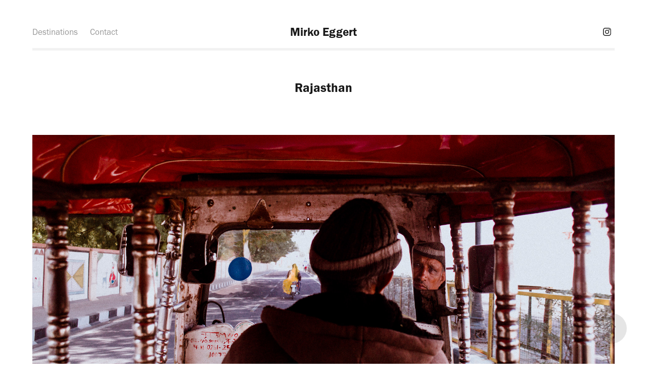

--- FILE ---
content_type: text/html; charset=utf-8
request_url: https://mirkoeggert.de/rajasthan
body_size: 15704
content:
<!DOCTYPE HTML>
<html lang="en-US">
<head>
  <meta charset="UTF-8" />
  <meta name="viewport" content="width=device-width, initial-scale=1" />
      <meta name="twitter:card"  content="summary_large_image" />
      <meta name="twitter:site"  content="@AdobePortfolio" />
      <meta  property="og:title" content="Mirko Eggert - Rajasthan" />
      <meta  property="og:image" content="https://cdn.myportfolio.com/bbd33cca-8b86-4247-a13d-5d0c442813fe/d73e8b3c-6b1a-4b75-8814-c62e4b18c0ed_car_4x3.jpg?h=1df4ac78e7332ef4a2992e84b7b7ecc2" />
      <link rel="icon" href="[data-uri]"  />
      <link rel="stylesheet" href="/dist/css/main.css" type="text/css" />
      <link rel="stylesheet" href="https://cdn.myportfolio.com/bbd33cca-8b86-4247-a13d-5d0c442813fe/01b131d321d9e5f0e9e85a793a4c7fc21727941550.css?h=3c68d61af9c450d01128ff093fbbfbd7" type="text/css" />
    <link rel="canonical" href="https://mirkoeggert.de/rajasthan" />
      <title>Mirko Eggert - Rajasthan</title>
    <script type="text/javascript" src="//use.typekit.net/ik/[base64].js?cb=35f77bfb8b50944859ea3d3804e7194e7a3173fb" async onload="
    try {
      window.Typekit.load();
    } catch (e) {
      console.warn('Typekit not loaded.');
    }
    "></script>
</head>
  <body class="transition-enabled">  <div class='page-background-video page-background-video-with-panel'>
  </div>
  <div class="js-responsive-nav">
    <div class="responsive-nav has-social">
      <div class="responsive-nav__contents">
        <div class="close-responsive-click-area js-close-responsive-nav">
          <div class="close-responsive-button"></div>
        </div>
            <nav class="nav-container" data-hover-hint="nav" data-hover-hint-placement="bottom-start">
                <div class="gallery-title"><a href="/work" >Destinations</a></div>
      <div class="page-title">
        <a href="/contact" >Contact</a>
      </div>
            </nav>
          <div class="social pf-nav-social" data-context="theme.nav" data-hover-hint="navSocialIcons" data-hover-hint-placement="bottom-start">
            <ul>
                    <li>
                      <a href="https://www.instagram.com/mirko.eggert/" target="_blank">
                        <svg version="1.1" id="Layer_1" xmlns="http://www.w3.org/2000/svg" xmlns:xlink="http://www.w3.org/1999/xlink" viewBox="0 0 30 24" style="enable-background:new 0 0 30 24;" xml:space="preserve" class="icon">
                        <g>
                          <path d="M15,5.4c2.1,0,2.4,0,3.2,0c0.8,0,1.2,0.2,1.5,0.3c0.4,0.1,0.6,0.3,0.9,0.6c0.3,0.3,0.5,0.5,0.6,0.9
                            c0.1,0.3,0.2,0.7,0.3,1.5c0,0.8,0,1.1,0,3.2s0,2.4,0,3.2c0,0.8-0.2,1.2-0.3,1.5c-0.1,0.4-0.3,0.6-0.6,0.9c-0.3,0.3-0.5,0.5-0.9,0.6
                            c-0.3,0.1-0.7,0.2-1.5,0.3c-0.8,0-1.1,0-3.2,0s-2.4,0-3.2,0c-0.8,0-1.2-0.2-1.5-0.3c-0.4-0.1-0.6-0.3-0.9-0.6
                            c-0.3-0.3-0.5-0.5-0.6-0.9c-0.1-0.3-0.2-0.7-0.3-1.5c0-0.8,0-1.1,0-3.2s0-2.4,0-3.2c0-0.8,0.2-1.2,0.3-1.5c0.1-0.4,0.3-0.6,0.6-0.9
                            c0.3-0.3,0.5-0.5,0.9-0.6c0.3-0.1,0.7-0.2,1.5-0.3C12.6,5.4,12.9,5.4,15,5.4 M15,4c-2.2,0-2.4,0-3.3,0c-0.9,0-1.4,0.2-1.9,0.4
                            c-0.5,0.2-1,0.5-1.4,0.9C7.9,5.8,7.6,6.2,7.4,6.8C7.2,7.3,7.1,7.9,7,8.7C7,9.6,7,9.8,7,12s0,2.4,0,3.3c0,0.9,0.2,1.4,0.4,1.9
                            c0.2,0.5,0.5,1,0.9,1.4c0.4,0.4,0.9,0.7,1.4,0.9c0.5,0.2,1.1,0.3,1.9,0.4c0.9,0,1.1,0,3.3,0s2.4,0,3.3,0c0.9,0,1.4-0.2,1.9-0.4
                            c0.5-0.2,1-0.5,1.4-0.9c0.4-0.4,0.7-0.9,0.9-1.4c0.2-0.5,0.3-1.1,0.4-1.9c0-0.9,0-1.1,0-3.3s0-2.4,0-3.3c0-0.9-0.2-1.4-0.4-1.9
                            c-0.2-0.5-0.5-1-0.9-1.4c-0.4-0.4-0.9-0.7-1.4-0.9c-0.5-0.2-1.1-0.3-1.9-0.4C17.4,4,17.2,4,15,4L15,4L15,4z"/>
                          <path d="M15,7.9c-2.3,0-4.1,1.8-4.1,4.1s1.8,4.1,4.1,4.1s4.1-1.8,4.1-4.1S17.3,7.9,15,7.9L15,7.9z M15,14.7c-1.5,0-2.7-1.2-2.7-2.7
                            c0-1.5,1.2-2.7,2.7-2.7s2.7,1.2,2.7,2.7C17.7,13.5,16.5,14.7,15,14.7L15,14.7z"/>
                          <path d="M20.2,7.7c0,0.5-0.4,1-1,1s-1-0.4-1-1s0.4-1,1-1S20.2,7.2,20.2,7.7L20.2,7.7z"/>
                        </g>
                        </svg>
                      </a>
                    </li>
            </ul>
          </div>
      </div>
    </div>
  </div>
  <div class="site-wrap cfix">
    <div class="site-container">
      <div class="site-content e2e-site-content">
          <header class="site-header js-site-header " data-context="theme.nav" data-hover-hint="nav" data-hover-hint-placement="top-start">
              <nav class="nav-container" data-hover-hint="nav" data-hover-hint-placement="bottom-start">
                <div class="gallery-title"><a href="/work" >Destinations</a></div>
      <div class="page-title">
        <a href="/contact" >Contact</a>
      </div>
              </nav>
              <div class="logo-wrap" data-context="theme.logo.header" data-hover-hint="logo" data-hover-hint-placement="bottom-start">
                <div class="logo e2e-site-logo-text logo-text  ">
                    <a href="/work" class="preserve-whitespace">Mirko Eggert</a>

                </div>
              </div>
              <div class="social pf-nav-social" data-context="theme.nav" data-hover-hint="navSocialIcons" data-hover-hint-placement="bottom-start">
                <ul>
                        <li>
                          <a href="https://www.instagram.com/mirko.eggert/" target="_blank">
                            <svg version="1.1" id="Layer_1" xmlns="http://www.w3.org/2000/svg" xmlns:xlink="http://www.w3.org/1999/xlink" viewBox="0 0 30 24" style="enable-background:new 0 0 30 24;" xml:space="preserve" class="icon">
                            <g>
                              <path d="M15,5.4c2.1,0,2.4,0,3.2,0c0.8,0,1.2,0.2,1.5,0.3c0.4,0.1,0.6,0.3,0.9,0.6c0.3,0.3,0.5,0.5,0.6,0.9
                                c0.1,0.3,0.2,0.7,0.3,1.5c0,0.8,0,1.1,0,3.2s0,2.4,0,3.2c0,0.8-0.2,1.2-0.3,1.5c-0.1,0.4-0.3,0.6-0.6,0.9c-0.3,0.3-0.5,0.5-0.9,0.6
                                c-0.3,0.1-0.7,0.2-1.5,0.3c-0.8,0-1.1,0-3.2,0s-2.4,0-3.2,0c-0.8,0-1.2-0.2-1.5-0.3c-0.4-0.1-0.6-0.3-0.9-0.6
                                c-0.3-0.3-0.5-0.5-0.6-0.9c-0.1-0.3-0.2-0.7-0.3-1.5c0-0.8,0-1.1,0-3.2s0-2.4,0-3.2c0-0.8,0.2-1.2,0.3-1.5c0.1-0.4,0.3-0.6,0.6-0.9
                                c0.3-0.3,0.5-0.5,0.9-0.6c0.3-0.1,0.7-0.2,1.5-0.3C12.6,5.4,12.9,5.4,15,5.4 M15,4c-2.2,0-2.4,0-3.3,0c-0.9,0-1.4,0.2-1.9,0.4
                                c-0.5,0.2-1,0.5-1.4,0.9C7.9,5.8,7.6,6.2,7.4,6.8C7.2,7.3,7.1,7.9,7,8.7C7,9.6,7,9.8,7,12s0,2.4,0,3.3c0,0.9,0.2,1.4,0.4,1.9
                                c0.2,0.5,0.5,1,0.9,1.4c0.4,0.4,0.9,0.7,1.4,0.9c0.5,0.2,1.1,0.3,1.9,0.4c0.9,0,1.1,0,3.3,0s2.4,0,3.3,0c0.9,0,1.4-0.2,1.9-0.4
                                c0.5-0.2,1-0.5,1.4-0.9c0.4-0.4,0.7-0.9,0.9-1.4c0.2-0.5,0.3-1.1,0.4-1.9c0-0.9,0-1.1,0-3.3s0-2.4,0-3.3c0-0.9-0.2-1.4-0.4-1.9
                                c-0.2-0.5-0.5-1-0.9-1.4c-0.4-0.4-0.9-0.7-1.4-0.9c-0.5-0.2-1.1-0.3-1.9-0.4C17.4,4,17.2,4,15,4L15,4L15,4z"/>
                              <path d="M15,7.9c-2.3,0-4.1,1.8-4.1,4.1s1.8,4.1,4.1,4.1s4.1-1.8,4.1-4.1S17.3,7.9,15,7.9L15,7.9z M15,14.7c-1.5,0-2.7-1.2-2.7-2.7
                                c0-1.5,1.2-2.7,2.7-2.7s2.7,1.2,2.7,2.7C17.7,13.5,16.5,14.7,15,14.7L15,14.7z"/>
                              <path d="M20.2,7.7c0,0.5-0.4,1-1,1s-1-0.4-1-1s0.4-1,1-1S20.2,7.2,20.2,7.7L20.2,7.7z"/>
                            </g>
                            </svg>
                          </a>
                        </li>
                </ul>
              </div>
              <div class="hamburger-click-area js-hamburger">
                <div class="hamburger">
                  <i></i>
                  <i></i>
                  <i></i>
                </div>
              </div>
          </header>
        <main>
  <div class="page-container js-site-wrap" data-context="page.page.container" data-hover-hint="pageContainer">
    <section class="page standard-modules">
        <header class="page-header content" data-context="pages" data-identity="id:p5f535ba6a272c45f4adb7dc8a946e2e526fa34bec645732da18db" data-hover-hint="pageHeader" data-hover-hint-id="p5f535ba6a272c45f4adb7dc8a946e2e526fa34bec645732da18db">
            <h1 class="title preserve-whitespace e2e-site-logo-text">Rajasthan</h1>
            <p class="description"></p>
        </header>
      <div class="page-content js-page-content" data-context="pages" data-identity="id:p5f535ba6a272c45f4adb7dc8a946e2e526fa34bec645732da18db">
        <div id="project-canvas" class="js-project-modules modules content">
          <div id="project-modules">
              
              <div class="project-module module image project-module-image js-js-project-module"  style="padding-top: px;
padding-bottom: px;
">

  

  
     <div class="js-lightbox" data-src="https://cdn.myportfolio.com/bbd33cca-8b86-4247-a13d-5d0c442813fe/81067355-cb32-4883-a2f3-888fea373f50.jpg?h=d2ea3bc91d93454ead76a55a57efe844">
           <img
             class="js-lazy e2e-site-project-module-image"
             src="[data-uri]"
             data-src="https://cdn.myportfolio.com/bbd33cca-8b86-4247-a13d-5d0c442813fe/81067355-cb32-4883-a2f3-888fea373f50_rw_1920.jpg?h=d16fe761194f6974d4bd63c5af756c00"
             data-srcset="https://cdn.myportfolio.com/bbd33cca-8b86-4247-a13d-5d0c442813fe/81067355-cb32-4883-a2f3-888fea373f50_rw_600.jpg?h=5fbd2c1688dae0b8305260406131881d 600w,https://cdn.myportfolio.com/bbd33cca-8b86-4247-a13d-5d0c442813fe/81067355-cb32-4883-a2f3-888fea373f50_rw_1200.jpg?h=a038ef35b8a5500efdb769e2d3314fee 1200w,https://cdn.myportfolio.com/bbd33cca-8b86-4247-a13d-5d0c442813fe/81067355-cb32-4883-a2f3-888fea373f50_rw_1920.jpg?h=d16fe761194f6974d4bd63c5af756c00 1885w,"
             data-sizes="(max-width: 1885px) 100vw, 1885px"
             width="1885"
             height="0"
             style="padding-bottom: 56.17%; background: rgba(0, 0, 0, 0.03)"
             
           >
     </div>
  

</div>

              
              
              
              
              
              
              
              
              
              <div class="project-module module image project-module-image js-js-project-module"  style="padding-top: px;
padding-bottom: px;
">

  

  
     <div class="js-lightbox" data-src="https://cdn.myportfolio.com/bbd33cca-8b86-4247-a13d-5d0c442813fe/b89dee5d-1dcc-40a0-b190-2c08d7924a03.jpg?h=046fa02f00ae8b982d763322c4cff7a4">
           <img
             class="js-lazy e2e-site-project-module-image"
             src="[data-uri]"
             data-src="https://cdn.myportfolio.com/bbd33cca-8b86-4247-a13d-5d0c442813fe/b89dee5d-1dcc-40a0-b190-2c08d7924a03_rw_1920.jpg?h=8194f19c3c30b8d0cebb7e76b717a238"
             data-srcset="https://cdn.myportfolio.com/bbd33cca-8b86-4247-a13d-5d0c442813fe/b89dee5d-1dcc-40a0-b190-2c08d7924a03_rw_600.jpg?h=d09addb6b5917af5cfce5448229a71c3 600w,https://cdn.myportfolio.com/bbd33cca-8b86-4247-a13d-5d0c442813fe/b89dee5d-1dcc-40a0-b190-2c08d7924a03_rw_1200.jpg?h=589f1ab8683e54dc149f9e97129729d9 1200w,https://cdn.myportfolio.com/bbd33cca-8b86-4247-a13d-5d0c442813fe/b89dee5d-1dcc-40a0-b190-2c08d7924a03_rw_1920.jpg?h=8194f19c3c30b8d0cebb7e76b717a238 1885w,"
             data-sizes="(max-width: 1885px) 100vw, 1885px"
             width="1885"
             height="0"
             style="padding-bottom: 56.17%; background: rgba(0, 0, 0, 0.03)"
             
           >
     </div>
  

</div>

              
              
              
              
              
              
              
              
              
              <div class="project-module module image project-module-image js-js-project-module"  style="padding-top: px;
padding-bottom: px;
">

  

  
     <div class="js-lightbox" data-src="https://cdn.myportfolio.com/bbd33cca-8b86-4247-a13d-5d0c442813fe/3b8b81d9-e0f5-4939-9636-286af3a483fb.jpg?h=50f9c9949d0cd5cdb68ff34ecb7795fb">
           <img
             class="js-lazy e2e-site-project-module-image"
             src="[data-uri]"
             data-src="https://cdn.myportfolio.com/bbd33cca-8b86-4247-a13d-5d0c442813fe/3b8b81d9-e0f5-4939-9636-286af3a483fb_rw_1920.jpg?h=68d9ac84813df88c6684f36e0e23db56"
             data-srcset="https://cdn.myportfolio.com/bbd33cca-8b86-4247-a13d-5d0c442813fe/3b8b81d9-e0f5-4939-9636-286af3a483fb_rw_600.jpg?h=35192a6fa4b55d21e5df26bafb6d4c1f 600w,https://cdn.myportfolio.com/bbd33cca-8b86-4247-a13d-5d0c442813fe/3b8b81d9-e0f5-4939-9636-286af3a483fb_rw_1200.jpg?h=4b34322c075bcf573bb0b50daf5a7e05 1200w,https://cdn.myportfolio.com/bbd33cca-8b86-4247-a13d-5d0c442813fe/3b8b81d9-e0f5-4939-9636-286af3a483fb_rw_1920.jpg?h=68d9ac84813df88c6684f36e0e23db56 1733w,"
             data-sizes="(max-width: 1733px) 100vw, 1733px"
             width="1733"
             height="0"
             style="padding-bottom: 66.5%; background: rgba(0, 0, 0, 0.03)"
             
           >
     </div>
  

</div>

              
              
              
              
              
              
              
              
              
              <div class="project-module module image project-module-image js-js-project-module"  style="padding-top: px;
padding-bottom: px;
">

  

  
     <div class="js-lightbox" data-src="https://cdn.myportfolio.com/bbd33cca-8b86-4247-a13d-5d0c442813fe/89348d7b-94f8-4757-a82a-ec7f539b0c28.jpg?h=54dd732e159df200561ac70c8e9019f5">
           <img
             class="js-lazy e2e-site-project-module-image"
             src="[data-uri]"
             data-src="https://cdn.myportfolio.com/bbd33cca-8b86-4247-a13d-5d0c442813fe/89348d7b-94f8-4757-a82a-ec7f539b0c28_rw_1920.jpg?h=56c42715821c213f7fe9a30ecc366a7f"
             data-srcset="https://cdn.myportfolio.com/bbd33cca-8b86-4247-a13d-5d0c442813fe/89348d7b-94f8-4757-a82a-ec7f539b0c28_rw_600.jpg?h=e7ea4e50fc964df641a54b85bc2efef4 600w,https://cdn.myportfolio.com/bbd33cca-8b86-4247-a13d-5d0c442813fe/89348d7b-94f8-4757-a82a-ec7f539b0c28_rw_1200.jpg?h=a3fee0082ab3d5747097a884b7e44c90 1200w,https://cdn.myportfolio.com/bbd33cca-8b86-4247-a13d-5d0c442813fe/89348d7b-94f8-4757-a82a-ec7f539b0c28_rw_1920.jpg?h=56c42715821c213f7fe9a30ecc366a7f 1733w,"
             data-sizes="(max-width: 1733px) 100vw, 1733px"
             width="1733"
             height="0"
             style="padding-bottom: 66.5%; background: rgba(0, 0, 0, 0.03)"
             
           >
     </div>
  

</div>

              
              
              
              
              
              
              
              
              
              <div class="project-module module image project-module-image js-js-project-module"  style="padding-top: px;
padding-bottom: px;
">

  

  
     <div class="js-lightbox" data-src="https://cdn.myportfolio.com/bbd33cca-8b86-4247-a13d-5d0c442813fe/5619f50f-42a3-41d4-804e-5689fc7afe68.jpg?h=b599f8c7ed35197371b3b8b14e994465">
           <img
             class="js-lazy e2e-site-project-module-image"
             src="[data-uri]"
             data-src="https://cdn.myportfolio.com/bbd33cca-8b86-4247-a13d-5d0c442813fe/5619f50f-42a3-41d4-804e-5689fc7afe68_rw_1920.jpg?h=9f5acc044c071ceff041eb265b1b3846"
             data-srcset="https://cdn.myportfolio.com/bbd33cca-8b86-4247-a13d-5d0c442813fe/5619f50f-42a3-41d4-804e-5689fc7afe68_rw_600.jpg?h=e60689e6054cff5e1287036de8f638cd 600w,https://cdn.myportfolio.com/bbd33cca-8b86-4247-a13d-5d0c442813fe/5619f50f-42a3-41d4-804e-5689fc7afe68_rw_1200.jpg?h=ad73368ee25ae95dc59166fecdf08d7a 1200w,https://cdn.myportfolio.com/bbd33cca-8b86-4247-a13d-5d0c442813fe/5619f50f-42a3-41d4-804e-5689fc7afe68_rw_1920.jpg?h=9f5acc044c071ceff041eb265b1b3846 1885w,"
             data-sizes="(max-width: 1885px) 100vw, 1885px"
             width="1885"
             height="0"
             style="padding-bottom: 56.17%; background: rgba(0, 0, 0, 0.03)"
             
           >
     </div>
  

</div>

              
              
              
              
              
              
              
              
              
              <div class="project-module module image project-module-image js-js-project-module"  style="padding-top: px;
padding-bottom: px;
">

  

  
     <div class="js-lightbox" data-src="https://cdn.myportfolio.com/bbd33cca-8b86-4247-a13d-5d0c442813fe/c38ef81c-d611-4e71-a49c-8ce76e19c590.jpg?h=c4e53431650f37faf1b2f4e9854f3f72">
           <img
             class="js-lazy e2e-site-project-module-image"
             src="[data-uri]"
             data-src="https://cdn.myportfolio.com/bbd33cca-8b86-4247-a13d-5d0c442813fe/c38ef81c-d611-4e71-a49c-8ce76e19c590_rw_1920.jpg?h=93b2577b8bcbd626b169d00a5b264e50"
             data-srcset="https://cdn.myportfolio.com/bbd33cca-8b86-4247-a13d-5d0c442813fe/c38ef81c-d611-4e71-a49c-8ce76e19c590_rw_600.jpg?h=b355cf2e8ca2b8604388ff8875fa30d1 600w,https://cdn.myportfolio.com/bbd33cca-8b86-4247-a13d-5d0c442813fe/c38ef81c-d611-4e71-a49c-8ce76e19c590_rw_1200.jpg?h=404d2ae31ba513247b4d13c8650ee450 1200w,https://cdn.myportfolio.com/bbd33cca-8b86-4247-a13d-5d0c442813fe/c38ef81c-d611-4e71-a49c-8ce76e19c590_rw_1920.jpg?h=93b2577b8bcbd626b169d00a5b264e50 1885w,"
             data-sizes="(max-width: 1885px) 100vw, 1885px"
             width="1885"
             height="0"
             style="padding-bottom: 56.17%; background: rgba(0, 0, 0, 0.03)"
             
           >
     </div>
  

</div>

              
              
              
              
              
              
              
              
              
              <div class="project-module module image project-module-image js-js-project-module"  style="padding-top: px;
padding-bottom: px;
">

  

  
     <div class="js-lightbox" data-src="https://cdn.myportfolio.com/bbd33cca-8b86-4247-a13d-5d0c442813fe/83fa2fc1-d1e1-40ab-aa48-0655bf5d8ed2.jpg?h=9912e8311797e21d1005ab47533449bb">
           <img
             class="js-lazy e2e-site-project-module-image"
             src="[data-uri]"
             data-src="https://cdn.myportfolio.com/bbd33cca-8b86-4247-a13d-5d0c442813fe/83fa2fc1-d1e1-40ab-aa48-0655bf5d8ed2_rw_1920.jpg?h=adf2da5273421d9d3777af90c2373164"
             data-srcset="https://cdn.myportfolio.com/bbd33cca-8b86-4247-a13d-5d0c442813fe/83fa2fc1-d1e1-40ab-aa48-0655bf5d8ed2_rw_600.jpg?h=ba1792a3be3c555c25c15391713136d1 600w,https://cdn.myportfolio.com/bbd33cca-8b86-4247-a13d-5d0c442813fe/83fa2fc1-d1e1-40ab-aa48-0655bf5d8ed2_rw_1200.jpg?h=ac2784c7901bf80801df4dae518fdcbc 1200w,https://cdn.myportfolio.com/bbd33cca-8b86-4247-a13d-5d0c442813fe/83fa2fc1-d1e1-40ab-aa48-0655bf5d8ed2_rw_1920.jpg?h=adf2da5273421d9d3777af90c2373164 1733w,"
             data-sizes="(max-width: 1733px) 100vw, 1733px"
             width="1733"
             height="0"
             style="padding-bottom: 66.5%; background: rgba(0, 0, 0, 0.03)"
             
           >
     </div>
  

</div>

              
              
              
              
              
              
              
              
              
              <div class="project-module module image project-module-image js-js-project-module"  style="padding-top: px;
padding-bottom: px;
">

  

  
     <div class="js-lightbox" data-src="https://cdn.myportfolio.com/bbd33cca-8b86-4247-a13d-5d0c442813fe/c268be1a-648e-42a5-9ebb-a19913a7c93e.jpg?h=1f3c6c6a42e35f2e3a5b53bd460219e3">
           <img
             class="js-lazy e2e-site-project-module-image"
             src="[data-uri]"
             data-src="https://cdn.myportfolio.com/bbd33cca-8b86-4247-a13d-5d0c442813fe/c268be1a-648e-42a5-9ebb-a19913a7c93e_rw_1920.jpg?h=dd0d78092f68ce345cfbe353b02d7fb3"
             data-srcset="https://cdn.myportfolio.com/bbd33cca-8b86-4247-a13d-5d0c442813fe/c268be1a-648e-42a5-9ebb-a19913a7c93e_rw_600.jpg?h=96f224976d882d04b7634c9014fa971b 600w,https://cdn.myportfolio.com/bbd33cca-8b86-4247-a13d-5d0c442813fe/c268be1a-648e-42a5-9ebb-a19913a7c93e_rw_1200.jpg?h=aefab0e6fecae592483557a0c3f8f6d7 1200w,https://cdn.myportfolio.com/bbd33cca-8b86-4247-a13d-5d0c442813fe/c268be1a-648e-42a5-9ebb-a19913a7c93e_rw_1920.jpg?h=dd0d78092f68ce345cfbe353b02d7fb3 1733w,"
             data-sizes="(max-width: 1733px) 100vw, 1733px"
             width="1733"
             height="0"
             style="padding-bottom: 66.5%; background: rgba(0, 0, 0, 0.03)"
             
           >
     </div>
  

</div>

              
              
              
              
              
              
              
              
              
              <div class="project-module module image project-module-image js-js-project-module"  style="padding-top: px;
padding-bottom: px;
">

  

  
     <div class="js-lightbox" data-src="https://cdn.myportfolio.com/bbd33cca-8b86-4247-a13d-5d0c442813fe/e8231a5b-91f7-4783-bc8a-541ed97fac5e.jpg?h=927582f4ec134cef4ae947d6383712ea">
           <img
             class="js-lazy e2e-site-project-module-image"
             src="[data-uri]"
             data-src="https://cdn.myportfolio.com/bbd33cca-8b86-4247-a13d-5d0c442813fe/e8231a5b-91f7-4783-bc8a-541ed97fac5e_rw_1920.jpg?h=c77dac32f1240b91f9046c0b5b77056d"
             data-srcset="https://cdn.myportfolio.com/bbd33cca-8b86-4247-a13d-5d0c442813fe/e8231a5b-91f7-4783-bc8a-541ed97fac5e_rw_600.jpg?h=e241211bca504a6de9c6c47b4db1f68a 600w,https://cdn.myportfolio.com/bbd33cca-8b86-4247-a13d-5d0c442813fe/e8231a5b-91f7-4783-bc8a-541ed97fac5e_rw_1200.jpg?h=00cef08795ca6dbd5f231eaae34c7be4 1200w,https://cdn.myportfolio.com/bbd33cca-8b86-4247-a13d-5d0c442813fe/e8231a5b-91f7-4783-bc8a-541ed97fac5e_rw_1920.jpg?h=c77dac32f1240b91f9046c0b5b77056d 1885w,"
             data-sizes="(max-width: 1885px) 100vw, 1885px"
             width="1885"
             height="0"
             style="padding-bottom: 56.17%; background: rgba(0, 0, 0, 0.03)"
             
           >
     </div>
  

</div>

              
              
              
              
              
              
              
              
              
              <div class="project-module module image project-module-image js-js-project-module"  style="padding-top: px;
padding-bottom: px;
">

  

  
     <div class="js-lightbox" data-src="https://cdn.myportfolio.com/bbd33cca-8b86-4247-a13d-5d0c442813fe/cc19fe9f-99d0-4144-89d1-24253b940e75.jpg?h=136886cbdaa146058a4956114d138324">
           <img
             class="js-lazy e2e-site-project-module-image"
             src="[data-uri]"
             data-src="https://cdn.myportfolio.com/bbd33cca-8b86-4247-a13d-5d0c442813fe/cc19fe9f-99d0-4144-89d1-24253b940e75_rw_1920.jpg?h=91caf170e7ea37ca7fa0d3d2de79a666"
             data-srcset="https://cdn.myportfolio.com/bbd33cca-8b86-4247-a13d-5d0c442813fe/cc19fe9f-99d0-4144-89d1-24253b940e75_rw_600.jpg?h=7d66f20a07fd5f983c210fc74d4cf0e4 600w,https://cdn.myportfolio.com/bbd33cca-8b86-4247-a13d-5d0c442813fe/cc19fe9f-99d0-4144-89d1-24253b940e75_rw_1200.jpg?h=fdce6445373ec223b231cae98f1f7533 1200w,https://cdn.myportfolio.com/bbd33cca-8b86-4247-a13d-5d0c442813fe/cc19fe9f-99d0-4144-89d1-24253b940e75_rw_1920.jpg?h=91caf170e7ea37ca7fa0d3d2de79a666 1733w,"
             data-sizes="(max-width: 1733px) 100vw, 1733px"
             width="1733"
             height="0"
             style="padding-bottom: 66.5%; background: rgba(0, 0, 0, 0.03)"
             
           >
     </div>
  

</div>

              
              
              
              
              
              
              
              
              
              <div class="project-module module image project-module-image js-js-project-module"  style="padding-top: px;
padding-bottom: px;
">

  

  
     <div class="js-lightbox" data-src="https://cdn.myportfolio.com/bbd33cca-8b86-4247-a13d-5d0c442813fe/019e39fd-b68b-4512-bdb9-d7d7ccc30ff9.jpg?h=1a078c16beee6496acba7c1733890f91">
           <img
             class="js-lazy e2e-site-project-module-image"
             src="[data-uri]"
             data-src="https://cdn.myportfolio.com/bbd33cca-8b86-4247-a13d-5d0c442813fe/019e39fd-b68b-4512-bdb9-d7d7ccc30ff9_rw_1920.jpg?h=8334b8a3c7fada8b4ecbbb1e359b2f6f"
             data-srcset="https://cdn.myportfolio.com/bbd33cca-8b86-4247-a13d-5d0c442813fe/019e39fd-b68b-4512-bdb9-d7d7ccc30ff9_rw_600.jpg?h=62986d1a6a3ed2c5e92c489c8ec5c9e2 600w,https://cdn.myportfolio.com/bbd33cca-8b86-4247-a13d-5d0c442813fe/019e39fd-b68b-4512-bdb9-d7d7ccc30ff9_rw_1200.jpg?h=f37c2165fc83d8e912eadfeea1a2860b 1200w,https://cdn.myportfolio.com/bbd33cca-8b86-4247-a13d-5d0c442813fe/019e39fd-b68b-4512-bdb9-d7d7ccc30ff9_rw_1920.jpg?h=8334b8a3c7fada8b4ecbbb1e359b2f6f 1733w,"
             data-sizes="(max-width: 1733px) 100vw, 1733px"
             width="1733"
             height="0"
             style="padding-bottom: 66.5%; background: rgba(0, 0, 0, 0.03)"
             
           >
     </div>
  

</div>

              
              
              
              
              
              
              
              
              
              <div class="project-module module image project-module-image js-js-project-module"  style="padding-top: px;
padding-bottom: px;
">

  

  
     <div class="js-lightbox" data-src="https://cdn.myportfolio.com/bbd33cca-8b86-4247-a13d-5d0c442813fe/e0df95fa-407d-42b3-bd35-15b49b3442c7.jpg?h=27a1f138da19e4aca128c25621c3ca65">
           <img
             class="js-lazy e2e-site-project-module-image"
             src="[data-uri]"
             data-src="https://cdn.myportfolio.com/bbd33cca-8b86-4247-a13d-5d0c442813fe/e0df95fa-407d-42b3-bd35-15b49b3442c7_rw_1920.jpg?h=1a43a58faa830c0df5959705a427e314"
             data-srcset="https://cdn.myportfolio.com/bbd33cca-8b86-4247-a13d-5d0c442813fe/e0df95fa-407d-42b3-bd35-15b49b3442c7_rw_600.jpg?h=15ce6349609867214eabf4a2f419fb54 600w,https://cdn.myportfolio.com/bbd33cca-8b86-4247-a13d-5d0c442813fe/e0df95fa-407d-42b3-bd35-15b49b3442c7_rw_1200.jpg?h=9a69b7a9ab6fc9899be2829c9484b725 1200w,https://cdn.myportfolio.com/bbd33cca-8b86-4247-a13d-5d0c442813fe/e0df95fa-407d-42b3-bd35-15b49b3442c7_rw_1920.jpg?h=1a43a58faa830c0df5959705a427e314 1733w,"
             data-sizes="(max-width: 1733px) 100vw, 1733px"
             width="1733"
             height="0"
             style="padding-bottom: 66.5%; background: rgba(0, 0, 0, 0.03)"
             
           >
     </div>
  

</div>

              
              
              
              
              
              
              
              
              
              <div class="project-module module image project-module-image js-js-project-module"  style="padding-top: px;
padding-bottom: px;
">

  

  
     <div class="js-lightbox" data-src="https://cdn.myportfolio.com/bbd33cca-8b86-4247-a13d-5d0c442813fe/7826bede-af50-4dbc-9675-9f529a296125.jpg?h=d98ad83ceebbe32ad70eee25d6ddb572">
           <img
             class="js-lazy e2e-site-project-module-image"
             src="[data-uri]"
             data-src="https://cdn.myportfolio.com/bbd33cca-8b86-4247-a13d-5d0c442813fe/7826bede-af50-4dbc-9675-9f529a296125_rw_1920.jpg?h=c3945c06b12f8df401c3db35215bfb7d"
             data-srcset="https://cdn.myportfolio.com/bbd33cca-8b86-4247-a13d-5d0c442813fe/7826bede-af50-4dbc-9675-9f529a296125_rw_600.jpg?h=c85c785424fc0abe61ccf3bcad8d7a15 600w,https://cdn.myportfolio.com/bbd33cca-8b86-4247-a13d-5d0c442813fe/7826bede-af50-4dbc-9675-9f529a296125_rw_1200.jpg?h=cd80092efa46c2f8f412a7f03e1a8ae4 1200w,https://cdn.myportfolio.com/bbd33cca-8b86-4247-a13d-5d0c442813fe/7826bede-af50-4dbc-9675-9f529a296125_rw_1920.jpg?h=c3945c06b12f8df401c3db35215bfb7d 1733w,"
             data-sizes="(max-width: 1733px) 100vw, 1733px"
             width="1733"
             height="0"
             style="padding-bottom: 66.5%; background: rgba(0, 0, 0, 0.03)"
             
           >
     </div>
  

</div>

              
              
              
              
              
              
              
              
              
              <div class="project-module module image project-module-image js-js-project-module"  style="padding-top: px;
padding-bottom: px;
">

  

  
     <div class="js-lightbox" data-src="https://cdn.myportfolio.com/bbd33cca-8b86-4247-a13d-5d0c442813fe/0740c100-d1d6-4288-8efe-30932723bdb9.jpg?h=cf3a8a6e8870b0f8aaa88ad809e4fd35">
           <img
             class="js-lazy e2e-site-project-module-image"
             src="[data-uri]"
             data-src="https://cdn.myportfolio.com/bbd33cca-8b86-4247-a13d-5d0c442813fe/0740c100-d1d6-4288-8efe-30932723bdb9_rw_1920.jpg?h=aa734cac57901326d4ff6b046b3e8119"
             data-srcset="https://cdn.myportfolio.com/bbd33cca-8b86-4247-a13d-5d0c442813fe/0740c100-d1d6-4288-8efe-30932723bdb9_rw_600.jpg?h=3b8e98f3a216d64e3894edc3462102ff 600w,https://cdn.myportfolio.com/bbd33cca-8b86-4247-a13d-5d0c442813fe/0740c100-d1d6-4288-8efe-30932723bdb9_rw_1200.jpg?h=b15710b676ad67bccf63bc9b0fe6822d 1200w,https://cdn.myportfolio.com/bbd33cca-8b86-4247-a13d-5d0c442813fe/0740c100-d1d6-4288-8efe-30932723bdb9_rw_1920.jpg?h=aa734cac57901326d4ff6b046b3e8119 1733w,"
             data-sizes="(max-width: 1733px) 100vw, 1733px"
             width="1733"
             height="0"
             style="padding-bottom: 66.5%; background: rgba(0, 0, 0, 0.03)"
             
           >
     </div>
  

</div>

              
              
              
              
              
              
              
              
              
              <div class="project-module module image project-module-image js-js-project-module"  style="padding-top: px;
padding-bottom: px;
">

  

  
     <div class="js-lightbox" data-src="https://cdn.myportfolio.com/bbd33cca-8b86-4247-a13d-5d0c442813fe/fa34bf7f-f8db-4122-bf2d-869c1e8ba24f.jpg?h=191a8ca50c83f9bc7d7dee4efd2b1e55">
           <img
             class="js-lazy e2e-site-project-module-image"
             src="[data-uri]"
             data-src="https://cdn.myportfolio.com/bbd33cca-8b86-4247-a13d-5d0c442813fe/fa34bf7f-f8db-4122-bf2d-869c1e8ba24f_rw_1920.jpg?h=4120091c584738d6f93a0307add593bd"
             data-srcset="https://cdn.myportfolio.com/bbd33cca-8b86-4247-a13d-5d0c442813fe/fa34bf7f-f8db-4122-bf2d-869c1e8ba24f_rw_600.jpg?h=12746d4a64e92c236b92ed53f8d4138b 600w,https://cdn.myportfolio.com/bbd33cca-8b86-4247-a13d-5d0c442813fe/fa34bf7f-f8db-4122-bf2d-869c1e8ba24f_rw_1200.jpg?h=eee19e284c7d42347b5c857d1f60dafb 1200w,https://cdn.myportfolio.com/bbd33cca-8b86-4247-a13d-5d0c442813fe/fa34bf7f-f8db-4122-bf2d-869c1e8ba24f_rw_1920.jpg?h=4120091c584738d6f93a0307add593bd 1733w,"
             data-sizes="(max-width: 1733px) 100vw, 1733px"
             width="1733"
             height="0"
             style="padding-bottom: 66.5%; background: rgba(0, 0, 0, 0.03)"
             
           >
     </div>
  

</div>

              
              
              
              
              
              
              
              
              
              <div class="project-module module image project-module-image js-js-project-module"  style="padding-top: px;
padding-bottom: px;
">

  

  
     <div class="js-lightbox" data-src="https://cdn.myportfolio.com/bbd33cca-8b86-4247-a13d-5d0c442813fe/22b4c54e-9e71-4700-9774-9eb0e4a26cb5.jpg?h=71b5d3d70d9e2e37234e420b6f6673aa">
           <img
             class="js-lazy e2e-site-project-module-image"
             src="[data-uri]"
             data-src="https://cdn.myportfolio.com/bbd33cca-8b86-4247-a13d-5d0c442813fe/22b4c54e-9e71-4700-9774-9eb0e4a26cb5_rw_1920.jpg?h=3644627cb7d3ebacfc45ff9b2153c5f6"
             data-srcset="https://cdn.myportfolio.com/bbd33cca-8b86-4247-a13d-5d0c442813fe/22b4c54e-9e71-4700-9774-9eb0e4a26cb5_rw_600.jpg?h=354a77a41652d657bd4ba77482625924 600w,https://cdn.myportfolio.com/bbd33cca-8b86-4247-a13d-5d0c442813fe/22b4c54e-9e71-4700-9774-9eb0e4a26cb5_rw_1200.jpg?h=602fb75d9fe0043cafc79090cbacdf53 1200w,https://cdn.myportfolio.com/bbd33cca-8b86-4247-a13d-5d0c442813fe/22b4c54e-9e71-4700-9774-9eb0e4a26cb5_rw_1920.jpg?h=3644627cb7d3ebacfc45ff9b2153c5f6 1733w,"
             data-sizes="(max-width: 1733px) 100vw, 1733px"
             width="1733"
             height="0"
             style="padding-bottom: 66.5%; background: rgba(0, 0, 0, 0.03)"
             
           >
     </div>
  

</div>

              
              
              
              
              
              
              
              
              
              <div class="project-module module image project-module-image js-js-project-module"  style="padding-top: px;
padding-bottom: px;
">

  

  
     <div class="js-lightbox" data-src="https://cdn.myportfolio.com/bbd33cca-8b86-4247-a13d-5d0c442813fe/9723f58d-08ee-4c7c-b02e-dc884a747170.jpg?h=984d61ad232a0e697c5a190c50384dd1">
           <img
             class="js-lazy e2e-site-project-module-image"
             src="[data-uri]"
             data-src="https://cdn.myportfolio.com/bbd33cca-8b86-4247-a13d-5d0c442813fe/9723f58d-08ee-4c7c-b02e-dc884a747170_rw_1920.jpg?h=48c58cc37fa585a315dabfbb778a93a0"
             data-srcset="https://cdn.myportfolio.com/bbd33cca-8b86-4247-a13d-5d0c442813fe/9723f58d-08ee-4c7c-b02e-dc884a747170_rw_600.jpg?h=4eef902e454a934e0581574107b90aaa 600w,https://cdn.myportfolio.com/bbd33cca-8b86-4247-a13d-5d0c442813fe/9723f58d-08ee-4c7c-b02e-dc884a747170_rw_1200.jpg?h=e7b104d9d6fbdf590b32cbb1f2d0def8 1200w,https://cdn.myportfolio.com/bbd33cca-8b86-4247-a13d-5d0c442813fe/9723f58d-08ee-4c7c-b02e-dc884a747170_rw_1920.jpg?h=48c58cc37fa585a315dabfbb778a93a0 1885w,"
             data-sizes="(max-width: 1885px) 100vw, 1885px"
             width="1885"
             height="0"
             style="padding-bottom: 56.17%; background: rgba(0, 0, 0, 0.03)"
             
           >
     </div>
  

</div>

              
              
              
              
              
              
              
              
              
              <div class="project-module module image project-module-image js-js-project-module"  style="padding-top: px;
padding-bottom: px;
">

  

  
     <div class="js-lightbox" data-src="https://cdn.myportfolio.com/bbd33cca-8b86-4247-a13d-5d0c442813fe/f467428a-3f85-422b-9491-538584f52c0a.jpg?h=29fdd503213a05830f4393b0987cda77">
           <img
             class="js-lazy e2e-site-project-module-image"
             src="[data-uri]"
             data-src="https://cdn.myportfolio.com/bbd33cca-8b86-4247-a13d-5d0c442813fe/f467428a-3f85-422b-9491-538584f52c0a_rw_1920.jpg?h=46ed99708b28daafd1b2c4daa699a735"
             data-srcset="https://cdn.myportfolio.com/bbd33cca-8b86-4247-a13d-5d0c442813fe/f467428a-3f85-422b-9491-538584f52c0a_rw_600.jpg?h=ab1bb108dacad08cccc9bb60dfd26528 600w,https://cdn.myportfolio.com/bbd33cca-8b86-4247-a13d-5d0c442813fe/f467428a-3f85-422b-9491-538584f52c0a_rw_1200.jpg?h=028bdd9add4d69c8c39de52af1819d7a 1200w,https://cdn.myportfolio.com/bbd33cca-8b86-4247-a13d-5d0c442813fe/f467428a-3f85-422b-9491-538584f52c0a_rw_1920.jpg?h=46ed99708b28daafd1b2c4daa699a735 1733w,"
             data-sizes="(max-width: 1733px) 100vw, 1733px"
             width="1733"
             height="0"
             style="padding-bottom: 66.5%; background: rgba(0, 0, 0, 0.03)"
             
           >
     </div>
  

</div>

              
              
              
              
              
              
              
              
              
              <div class="project-module module image project-module-image js-js-project-module"  style="padding-top: px;
padding-bottom: px;
">

  

  
     <div class="js-lightbox" data-src="https://cdn.myportfolio.com/bbd33cca-8b86-4247-a13d-5d0c442813fe/2e1a7cbf-52f1-4eeb-bfdd-57391d963206.jpg?h=6b6e0e63eb0d8fe2ae33de767f244bde">
           <img
             class="js-lazy e2e-site-project-module-image"
             src="[data-uri]"
             data-src="https://cdn.myportfolio.com/bbd33cca-8b86-4247-a13d-5d0c442813fe/2e1a7cbf-52f1-4eeb-bfdd-57391d963206_rw_1920.jpg?h=d48cfa1017e48d6b4fbc380e86991432"
             data-srcset="https://cdn.myportfolio.com/bbd33cca-8b86-4247-a13d-5d0c442813fe/2e1a7cbf-52f1-4eeb-bfdd-57391d963206_rw_600.jpg?h=ae3173d4bc21ea753ffca15afea2b282 600w,https://cdn.myportfolio.com/bbd33cca-8b86-4247-a13d-5d0c442813fe/2e1a7cbf-52f1-4eeb-bfdd-57391d963206_rw_1200.jpg?h=88e754a59521f11f2b3c97eed916e3ad 1200w,https://cdn.myportfolio.com/bbd33cca-8b86-4247-a13d-5d0c442813fe/2e1a7cbf-52f1-4eeb-bfdd-57391d963206_rw_1920.jpg?h=d48cfa1017e48d6b4fbc380e86991432 1733w,"
             data-sizes="(max-width: 1733px) 100vw, 1733px"
             width="1733"
             height="0"
             style="padding-bottom: 66.5%; background: rgba(0, 0, 0, 0.03)"
             
           >
     </div>
  

</div>

              
              
              
              
              
              
              
              
              
              <div class="project-module module image project-module-image js-js-project-module"  style="padding-top: px;
padding-bottom: px;
">

  

  
     <div class="js-lightbox" data-src="https://cdn.myportfolio.com/bbd33cca-8b86-4247-a13d-5d0c442813fe/02f877d4-b18e-4f38-8b67-f53f66baeb34.jpg?h=f7045642ed7680a2de4295a32b6900b6">
           <img
             class="js-lazy e2e-site-project-module-image"
             src="[data-uri]"
             data-src="https://cdn.myportfolio.com/bbd33cca-8b86-4247-a13d-5d0c442813fe/02f877d4-b18e-4f38-8b67-f53f66baeb34_rw_1920.jpg?h=40936627bfc0d6a9934d4006527165f0"
             data-srcset="https://cdn.myportfolio.com/bbd33cca-8b86-4247-a13d-5d0c442813fe/02f877d4-b18e-4f38-8b67-f53f66baeb34_rw_600.jpg?h=e60bc9241a54c6d2a960133fa8ac13fb 600w,https://cdn.myportfolio.com/bbd33cca-8b86-4247-a13d-5d0c442813fe/02f877d4-b18e-4f38-8b67-f53f66baeb34_rw_1200.jpg?h=6b6d1e23de0469c841512e02f3fd8280 1200w,https://cdn.myportfolio.com/bbd33cca-8b86-4247-a13d-5d0c442813fe/02f877d4-b18e-4f38-8b67-f53f66baeb34_rw_1920.jpg?h=40936627bfc0d6a9934d4006527165f0 1885w,"
             data-sizes="(max-width: 1885px) 100vw, 1885px"
             width="1885"
             height="0"
             style="padding-bottom: 56.17%; background: rgba(0, 0, 0, 0.03)"
             
           >
     </div>
  

</div>

              
              
              
              
              
              
              
              
              
              <div class="project-module module image project-module-image js-js-project-module"  style="padding-top: px;
padding-bottom: px;
">

  

  
     <div class="js-lightbox" data-src="https://cdn.myportfolio.com/bbd33cca-8b86-4247-a13d-5d0c442813fe/79767eaf-eacb-4246-9327-a1c634bf97e4.jpg?h=00379b042675972df27b34d299fbeb72">
           <img
             class="js-lazy e2e-site-project-module-image"
             src="[data-uri]"
             data-src="https://cdn.myportfolio.com/bbd33cca-8b86-4247-a13d-5d0c442813fe/79767eaf-eacb-4246-9327-a1c634bf97e4_rw_1920.jpg?h=e3183c1119910812b0c4ed0d499cd1cc"
             data-srcset="https://cdn.myportfolio.com/bbd33cca-8b86-4247-a13d-5d0c442813fe/79767eaf-eacb-4246-9327-a1c634bf97e4_rw_600.jpg?h=970f67424053b54bf3e4ee850ece2491 600w,https://cdn.myportfolio.com/bbd33cca-8b86-4247-a13d-5d0c442813fe/79767eaf-eacb-4246-9327-a1c634bf97e4_rw_1200.jpg?h=a6875efc8a0b9521283fe328e92f27ed 1200w,https://cdn.myportfolio.com/bbd33cca-8b86-4247-a13d-5d0c442813fe/79767eaf-eacb-4246-9327-a1c634bf97e4_rw_1920.jpg?h=e3183c1119910812b0c4ed0d499cd1cc 1733w,"
             data-sizes="(max-width: 1733px) 100vw, 1733px"
             width="1733"
             height="0"
             style="padding-bottom: 66.5%; background: rgba(0, 0, 0, 0.03)"
             
           >
     </div>
  

</div>

              
              
              
              
              
              
              
              
              
              <div class="project-module module image project-module-image js-js-project-module"  style="padding-top: px;
padding-bottom: px;
">

  

  
     <div class="js-lightbox" data-src="https://cdn.myportfolio.com/bbd33cca-8b86-4247-a13d-5d0c442813fe/9878a1e8-65be-46e9-bd51-1a0ae124e310.jpg?h=262230f6d68dcc285917ccce375cc88a">
           <img
             class="js-lazy e2e-site-project-module-image"
             src="[data-uri]"
             data-src="https://cdn.myportfolio.com/bbd33cca-8b86-4247-a13d-5d0c442813fe/9878a1e8-65be-46e9-bd51-1a0ae124e310_rw_1920.jpg?h=cbc21c166a3e2b4e3ac3c7d312fd9f7c"
             data-srcset="https://cdn.myportfolio.com/bbd33cca-8b86-4247-a13d-5d0c442813fe/9878a1e8-65be-46e9-bd51-1a0ae124e310_rw_600.jpg?h=0199bf0fb2fad7cdb986dd2461fcadf3 600w,https://cdn.myportfolio.com/bbd33cca-8b86-4247-a13d-5d0c442813fe/9878a1e8-65be-46e9-bd51-1a0ae124e310_rw_1200.jpg?h=64c55386eeadc510d1258351dc9e93aa 1200w,https://cdn.myportfolio.com/bbd33cca-8b86-4247-a13d-5d0c442813fe/9878a1e8-65be-46e9-bd51-1a0ae124e310_rw_1920.jpg?h=cbc21c166a3e2b4e3ac3c7d312fd9f7c 1885w,"
             data-sizes="(max-width: 1885px) 100vw, 1885px"
             width="1885"
             height="0"
             style="padding-bottom: 56.17%; background: rgba(0, 0, 0, 0.03)"
             
           >
     </div>
  

</div>

              
              
              
              
              
              
              
              
              
              <div class="project-module module image project-module-image js-js-project-module"  style="padding-top: px;
padding-bottom: px;
">

  

  
     <div class="js-lightbox" data-src="https://cdn.myportfolio.com/bbd33cca-8b86-4247-a13d-5d0c442813fe/47ae2e80-f9cb-42b9-9247-dd5d6272e36e.jpg?h=f0104915733225935102eb3e422ad9c5">
           <img
             class="js-lazy e2e-site-project-module-image"
             src="[data-uri]"
             data-src="https://cdn.myportfolio.com/bbd33cca-8b86-4247-a13d-5d0c442813fe/47ae2e80-f9cb-42b9-9247-dd5d6272e36e_rw_1920.jpg?h=0050a201f5906bd370f6c0882e383635"
             data-srcset="https://cdn.myportfolio.com/bbd33cca-8b86-4247-a13d-5d0c442813fe/47ae2e80-f9cb-42b9-9247-dd5d6272e36e_rw_600.jpg?h=833187fa70439b246ee4e632fe6689e9 600w,https://cdn.myportfolio.com/bbd33cca-8b86-4247-a13d-5d0c442813fe/47ae2e80-f9cb-42b9-9247-dd5d6272e36e_rw_1200.jpg?h=76a339f5c807f971013841fc303107d7 1200w,https://cdn.myportfolio.com/bbd33cca-8b86-4247-a13d-5d0c442813fe/47ae2e80-f9cb-42b9-9247-dd5d6272e36e_rw_1920.jpg?h=0050a201f5906bd370f6c0882e383635 1885w,"
             data-sizes="(max-width: 1885px) 100vw, 1885px"
             width="1885"
             height="0"
             style="padding-bottom: 56.17%; background: rgba(0, 0, 0, 0.03)"
             
           >
     </div>
  

</div>

              
              
              
              
              
              
              
              
              
              <div class="project-module module image project-module-image js-js-project-module"  style="padding-top: px;
padding-bottom: px;
">

  

  
     <div class="js-lightbox" data-src="https://cdn.myportfolio.com/bbd33cca-8b86-4247-a13d-5d0c442813fe/53e5e378-96bb-4d89-8b9e-c2d0fab7b320.jpg?h=88c6607c6f8f4dd85ade2bc52b3490bf">
           <img
             class="js-lazy e2e-site-project-module-image"
             src="[data-uri]"
             data-src="https://cdn.myportfolio.com/bbd33cca-8b86-4247-a13d-5d0c442813fe/53e5e378-96bb-4d89-8b9e-c2d0fab7b320_rw_1920.jpg?h=d2a94adebb01927a6d71cefb95fc5d2a"
             data-srcset="https://cdn.myportfolio.com/bbd33cca-8b86-4247-a13d-5d0c442813fe/53e5e378-96bb-4d89-8b9e-c2d0fab7b320_rw_600.jpg?h=b1491e6ea8bf86ef65748ea154512129 600w,https://cdn.myportfolio.com/bbd33cca-8b86-4247-a13d-5d0c442813fe/53e5e378-96bb-4d89-8b9e-c2d0fab7b320_rw_1200.jpg?h=03497e6f94307b327951ad13c0233f94 1200w,https://cdn.myportfolio.com/bbd33cca-8b86-4247-a13d-5d0c442813fe/53e5e378-96bb-4d89-8b9e-c2d0fab7b320_rw_1920.jpg?h=d2a94adebb01927a6d71cefb95fc5d2a 1885w,"
             data-sizes="(max-width: 1885px) 100vw, 1885px"
             width="1885"
             height="0"
             style="padding-bottom: 56.17%; background: rgba(0, 0, 0, 0.03)"
             
           >
     </div>
  

</div>

              
              
              
              
              
              
              
              
              
              <div class="project-module module image project-module-image js-js-project-module"  style="padding-top: px;
padding-bottom: px;
">

  

  
     <div class="js-lightbox" data-src="https://cdn.myportfolio.com/bbd33cca-8b86-4247-a13d-5d0c442813fe/6b175222-7cb4-4ccf-9d99-ed1d9ea98585.jpg?h=c8865c6e00bd7902df9fe153649383ce">
           <img
             class="js-lazy e2e-site-project-module-image"
             src="[data-uri]"
             data-src="https://cdn.myportfolio.com/bbd33cca-8b86-4247-a13d-5d0c442813fe/6b175222-7cb4-4ccf-9d99-ed1d9ea98585_rw_1920.jpg?h=784f555ed8674fe13f5dd2438f4f16a7"
             data-srcset="https://cdn.myportfolio.com/bbd33cca-8b86-4247-a13d-5d0c442813fe/6b175222-7cb4-4ccf-9d99-ed1d9ea98585_rw_600.jpg?h=faeb86c8566aa5e3474adf0b684c4e6f 600w,https://cdn.myportfolio.com/bbd33cca-8b86-4247-a13d-5d0c442813fe/6b175222-7cb4-4ccf-9d99-ed1d9ea98585_rw_1200.jpg?h=a4ee356498c5b7042e91ef6f1cb65f41 1200w,https://cdn.myportfolio.com/bbd33cca-8b86-4247-a13d-5d0c442813fe/6b175222-7cb4-4ccf-9d99-ed1d9ea98585_rw_1920.jpg?h=784f555ed8674fe13f5dd2438f4f16a7 1885w,"
             data-sizes="(max-width: 1885px) 100vw, 1885px"
             width="1885"
             height="0"
             style="padding-bottom: 56.17%; background: rgba(0, 0, 0, 0.03)"
             
           >
     </div>
  

</div>

              
              
              
              
              
              
              
              
              
              <div class="project-module module image project-module-image js-js-project-module"  style="padding-top: px;
padding-bottom: px;
">

  

  
     <div class="js-lightbox" data-src="https://cdn.myportfolio.com/bbd33cca-8b86-4247-a13d-5d0c442813fe/ffcdabd5-4841-45bf-9ec6-f9322d5d2a60.jpg?h=4cfc9b212511fd92494381bf6d412bfa">
           <img
             class="js-lazy e2e-site-project-module-image"
             src="[data-uri]"
             data-src="https://cdn.myportfolio.com/bbd33cca-8b86-4247-a13d-5d0c442813fe/ffcdabd5-4841-45bf-9ec6-f9322d5d2a60_rw_1920.jpg?h=f6c0282ee68e7dc357301a400bb17756"
             data-srcset="https://cdn.myportfolio.com/bbd33cca-8b86-4247-a13d-5d0c442813fe/ffcdabd5-4841-45bf-9ec6-f9322d5d2a60_rw_600.jpg?h=1bad83796dc8d856041ba5c001946776 600w,https://cdn.myportfolio.com/bbd33cca-8b86-4247-a13d-5d0c442813fe/ffcdabd5-4841-45bf-9ec6-f9322d5d2a60_rw_1200.jpg?h=374255874bd719af8da4d45d6553e994 1200w,https://cdn.myportfolio.com/bbd33cca-8b86-4247-a13d-5d0c442813fe/ffcdabd5-4841-45bf-9ec6-f9322d5d2a60_rw_1920.jpg?h=f6c0282ee68e7dc357301a400bb17756 1885w,"
             data-sizes="(max-width: 1885px) 100vw, 1885px"
             width="1885"
             height="0"
             style="padding-bottom: 56.17%; background: rgba(0, 0, 0, 0.03)"
             
           >
     </div>
  

</div>

              
              
              
              
              
              
              
              
              
              <div class="project-module module image project-module-image js-js-project-module"  style="padding-top: px;
padding-bottom: px;
">

  

  
     <div class="js-lightbox" data-src="https://cdn.myportfolio.com/bbd33cca-8b86-4247-a13d-5d0c442813fe/1ccfd60b-733c-4467-b922-6b3ac2909fec.jpg?h=45402a520975c1e9d72ecd642d421854">
           <img
             class="js-lazy e2e-site-project-module-image"
             src="[data-uri]"
             data-src="https://cdn.myportfolio.com/bbd33cca-8b86-4247-a13d-5d0c442813fe/1ccfd60b-733c-4467-b922-6b3ac2909fec_rw_1920.jpg?h=c7af81d276f03371427535a3143488b2"
             data-srcset="https://cdn.myportfolio.com/bbd33cca-8b86-4247-a13d-5d0c442813fe/1ccfd60b-733c-4467-b922-6b3ac2909fec_rw_600.jpg?h=f0ad8ca2498d8e4a9e5c1158b6e30d90 600w,https://cdn.myportfolio.com/bbd33cca-8b86-4247-a13d-5d0c442813fe/1ccfd60b-733c-4467-b922-6b3ac2909fec_rw_1200.jpg?h=50ab19f84d2f7dd457d9ecf2e8619170 1200w,https://cdn.myportfolio.com/bbd33cca-8b86-4247-a13d-5d0c442813fe/1ccfd60b-733c-4467-b922-6b3ac2909fec_rw_1920.jpg?h=c7af81d276f03371427535a3143488b2 1885w,"
             data-sizes="(max-width: 1885px) 100vw, 1885px"
             width="1885"
             height="0"
             style="padding-bottom: 56.17%; background: rgba(0, 0, 0, 0.03)"
             
           >
     </div>
  

</div>

              
              
              
              
              
              
              
              
              
              <div class="project-module module image project-module-image js-js-project-module"  style="padding-top: px;
padding-bottom: px;
">

  

  
     <div class="js-lightbox" data-src="https://cdn.myportfolio.com/bbd33cca-8b86-4247-a13d-5d0c442813fe/aae4caa7-bdda-4d69-a022-eaf1118b56ae.jpg?h=505cdcaec6868773a83e4a04d3139186">
           <img
             class="js-lazy e2e-site-project-module-image"
             src="[data-uri]"
             data-src="https://cdn.myportfolio.com/bbd33cca-8b86-4247-a13d-5d0c442813fe/aae4caa7-bdda-4d69-a022-eaf1118b56ae_rw_1920.jpg?h=d485d5bbb35f993282ba8116c13d0099"
             data-srcset="https://cdn.myportfolio.com/bbd33cca-8b86-4247-a13d-5d0c442813fe/aae4caa7-bdda-4d69-a022-eaf1118b56ae_rw_600.jpg?h=1cc2d575b5aa80e67cf76a66abf97e4f 600w,https://cdn.myportfolio.com/bbd33cca-8b86-4247-a13d-5d0c442813fe/aae4caa7-bdda-4d69-a022-eaf1118b56ae_rw_1200.jpg?h=b0fb5914601e50b17cc3e5c6e76cf3f0 1200w,https://cdn.myportfolio.com/bbd33cca-8b86-4247-a13d-5d0c442813fe/aae4caa7-bdda-4d69-a022-eaf1118b56ae_rw_1920.jpg?h=d485d5bbb35f993282ba8116c13d0099 1733w,"
             data-sizes="(max-width: 1733px) 100vw, 1733px"
             width="1733"
             height="0"
             style="padding-bottom: 66.5%; background: rgba(0, 0, 0, 0.03)"
             
           >
     </div>
  

</div>

              
              
              
              
              
              
              
              
              
              <div class="project-module module image project-module-image js-js-project-module"  style="padding-top: px;
padding-bottom: px;
">

  

  
     <div class="js-lightbox" data-src="https://cdn.myportfolio.com/bbd33cca-8b86-4247-a13d-5d0c442813fe/80bf2f1b-7756-408e-8824-4162cc47147e.jpg?h=d6c69b343dc101b904f53b8e292ea22e">
           <img
             class="js-lazy e2e-site-project-module-image"
             src="[data-uri]"
             data-src="https://cdn.myportfolio.com/bbd33cca-8b86-4247-a13d-5d0c442813fe/80bf2f1b-7756-408e-8824-4162cc47147e_rw_1920.jpg?h=b4fb1be3106221b6bd399568acedcdaa"
             data-srcset="https://cdn.myportfolio.com/bbd33cca-8b86-4247-a13d-5d0c442813fe/80bf2f1b-7756-408e-8824-4162cc47147e_rw_600.jpg?h=9edc27de10f01509fe28437233c767b9 600w,https://cdn.myportfolio.com/bbd33cca-8b86-4247-a13d-5d0c442813fe/80bf2f1b-7756-408e-8824-4162cc47147e_rw_1200.jpg?h=445168a5dd6043892996babc8713aa8c 1200w,https://cdn.myportfolio.com/bbd33cca-8b86-4247-a13d-5d0c442813fe/80bf2f1b-7756-408e-8824-4162cc47147e_rw_1920.jpg?h=b4fb1be3106221b6bd399568acedcdaa 1733w,"
             data-sizes="(max-width: 1733px) 100vw, 1733px"
             width="1733"
             height="0"
             style="padding-bottom: 66.5%; background: rgba(0, 0, 0, 0.03)"
             
           >
     </div>
  

</div>

              
              
              
              
              
              
              
              
              
              <div class="project-module module image project-module-image js-js-project-module"  style="padding-top: px;
padding-bottom: px;
">

  

  
     <div class="js-lightbox" data-src="https://cdn.myportfolio.com/bbd33cca-8b86-4247-a13d-5d0c442813fe/02e11cd6-826f-4b4b-a871-d5b0e2316f8d.jpg?h=3bc00c163fcb89e226fb7c8a46d2bf30">
           <img
             class="js-lazy e2e-site-project-module-image"
             src="[data-uri]"
             data-src="https://cdn.myportfolio.com/bbd33cca-8b86-4247-a13d-5d0c442813fe/02e11cd6-826f-4b4b-a871-d5b0e2316f8d_rw_1920.jpg?h=525333f0edc1953e2bdb7817ed626057"
             data-srcset="https://cdn.myportfolio.com/bbd33cca-8b86-4247-a13d-5d0c442813fe/02e11cd6-826f-4b4b-a871-d5b0e2316f8d_rw_600.jpg?h=0b68e3fc6143be30367a41b3340047d6 600w,https://cdn.myportfolio.com/bbd33cca-8b86-4247-a13d-5d0c442813fe/02e11cd6-826f-4b4b-a871-d5b0e2316f8d_rw_1200.jpg?h=335dd8dc2a804b946e5fc098922f24cf 1200w,https://cdn.myportfolio.com/bbd33cca-8b86-4247-a13d-5d0c442813fe/02e11cd6-826f-4b4b-a871-d5b0e2316f8d_rw_1920.jpg?h=525333f0edc1953e2bdb7817ed626057 1733w,"
             data-sizes="(max-width: 1733px) 100vw, 1733px"
             width="1733"
             height="0"
             style="padding-bottom: 66.5%; background: rgba(0, 0, 0, 0.03)"
             
           >
     </div>
  

</div>

              
              
              
              
              
              
              
              
              
              <div class="project-module module image project-module-image js-js-project-module"  style="padding-top: px;
padding-bottom: px;
">

  

  
     <div class="js-lightbox" data-src="https://cdn.myportfolio.com/bbd33cca-8b86-4247-a13d-5d0c442813fe/89820f65-772f-45af-bf84-f53901423bd2.jpg?h=c312af4a2f997e32dc3d9a38b155094e">
           <img
             class="js-lazy e2e-site-project-module-image"
             src="[data-uri]"
             data-src="https://cdn.myportfolio.com/bbd33cca-8b86-4247-a13d-5d0c442813fe/89820f65-772f-45af-bf84-f53901423bd2_rw_1920.jpg?h=2e165eb32bf30d47b6bdf83dd5d1f0e6"
             data-srcset="https://cdn.myportfolio.com/bbd33cca-8b86-4247-a13d-5d0c442813fe/89820f65-772f-45af-bf84-f53901423bd2_rw_600.jpg?h=c4efdf4023551be2ac83c3617e6e6d30 600w,https://cdn.myportfolio.com/bbd33cca-8b86-4247-a13d-5d0c442813fe/89820f65-772f-45af-bf84-f53901423bd2_rw_1200.jpg?h=507d9886d145f31fef717eed1b21838e 1200w,https://cdn.myportfolio.com/bbd33cca-8b86-4247-a13d-5d0c442813fe/89820f65-772f-45af-bf84-f53901423bd2_rw_1920.jpg?h=2e165eb32bf30d47b6bdf83dd5d1f0e6 1885w,"
             data-sizes="(max-width: 1885px) 100vw, 1885px"
             width="1885"
             height="0"
             style="padding-bottom: 56.17%; background: rgba(0, 0, 0, 0.03)"
             
           >
     </div>
  

</div>

              
              
              
              
              
              
              
              
              
              <div class="project-module module image project-module-image js-js-project-module"  style="padding-top: px;
padding-bottom: px;
">

  

  
     <div class="js-lightbox" data-src="https://cdn.myportfolio.com/bbd33cca-8b86-4247-a13d-5d0c442813fe/232ba6ac-d57b-46b8-bf28-a94928f08190.jpg?h=ca106a26e93dd95ccc776892bffc3275">
           <img
             class="js-lazy e2e-site-project-module-image"
             src="[data-uri]"
             data-src="https://cdn.myportfolio.com/bbd33cca-8b86-4247-a13d-5d0c442813fe/232ba6ac-d57b-46b8-bf28-a94928f08190_rw_1920.jpg?h=8dd4a13f6e3aeb84f9b8758829b9e628"
             data-srcset="https://cdn.myportfolio.com/bbd33cca-8b86-4247-a13d-5d0c442813fe/232ba6ac-d57b-46b8-bf28-a94928f08190_rw_600.jpg?h=530a58352a342d5547215e2c331e5899 600w,https://cdn.myportfolio.com/bbd33cca-8b86-4247-a13d-5d0c442813fe/232ba6ac-d57b-46b8-bf28-a94928f08190_rw_1200.jpg?h=c26d552d91ee42fc6aeb38a22102a753 1200w,https://cdn.myportfolio.com/bbd33cca-8b86-4247-a13d-5d0c442813fe/232ba6ac-d57b-46b8-bf28-a94928f08190_rw_1920.jpg?h=8dd4a13f6e3aeb84f9b8758829b9e628 1885w,"
             data-sizes="(max-width: 1885px) 100vw, 1885px"
             width="1885"
             height="0"
             style="padding-bottom: 56.17%; background: rgba(0, 0, 0, 0.03)"
             
           >
     </div>
  

</div>

              
              
              
              
              
              
              
              
              
              <div class="project-module module image project-module-image js-js-project-module"  style="padding-top: px;
padding-bottom: px;
">

  

  
     <div class="js-lightbox" data-src="https://cdn.myportfolio.com/bbd33cca-8b86-4247-a13d-5d0c442813fe/103bce4e-af66-454b-88d3-08d9552b6ae3.jpg?h=e15558fc175069aa8dbc050b598a7431">
           <img
             class="js-lazy e2e-site-project-module-image"
             src="[data-uri]"
             data-src="https://cdn.myportfolio.com/bbd33cca-8b86-4247-a13d-5d0c442813fe/103bce4e-af66-454b-88d3-08d9552b6ae3_rw_1920.jpg?h=1baba801d35cf2bf68f2031c96ebf41e"
             data-srcset="https://cdn.myportfolio.com/bbd33cca-8b86-4247-a13d-5d0c442813fe/103bce4e-af66-454b-88d3-08d9552b6ae3_rw_600.jpg?h=d7cb620486fed6ed91d6a0fb26084deb 600w,https://cdn.myportfolio.com/bbd33cca-8b86-4247-a13d-5d0c442813fe/103bce4e-af66-454b-88d3-08d9552b6ae3_rw_1200.jpg?h=2c7fa9c022814aff578deac42349fe17 1200w,https://cdn.myportfolio.com/bbd33cca-8b86-4247-a13d-5d0c442813fe/103bce4e-af66-454b-88d3-08d9552b6ae3_rw_1920.jpg?h=1baba801d35cf2bf68f2031c96ebf41e 1733w,"
             data-sizes="(max-width: 1733px) 100vw, 1733px"
             width="1733"
             height="0"
             style="padding-bottom: 66.5%; background: rgba(0, 0, 0, 0.03)"
             
           >
     </div>
  

</div>

              
              
              
              
              
              
              
              
              
              <div class="project-module module image project-module-image js-js-project-module"  style="padding-top: px;
padding-bottom: px;
">

  

  
     <div class="js-lightbox" data-src="https://cdn.myportfolio.com/bbd33cca-8b86-4247-a13d-5d0c442813fe/eee449ba-3120-40e9-8581-8b9867eac03f.jpg?h=0c97df0090f81c7db5ac3083a8b5adab">
           <img
             class="js-lazy e2e-site-project-module-image"
             src="[data-uri]"
             data-src="https://cdn.myportfolio.com/bbd33cca-8b86-4247-a13d-5d0c442813fe/eee449ba-3120-40e9-8581-8b9867eac03f_rw_1920.jpg?h=8bc957db602dccb089b4ff73b55401d1"
             data-srcset="https://cdn.myportfolio.com/bbd33cca-8b86-4247-a13d-5d0c442813fe/eee449ba-3120-40e9-8581-8b9867eac03f_rw_600.jpg?h=32fc1e70bc490017182249de580bd5e4 600w,https://cdn.myportfolio.com/bbd33cca-8b86-4247-a13d-5d0c442813fe/eee449ba-3120-40e9-8581-8b9867eac03f_rw_1200.jpg?h=b384e355dda1b9d0573cd41886543fb2 1200w,https://cdn.myportfolio.com/bbd33cca-8b86-4247-a13d-5d0c442813fe/eee449ba-3120-40e9-8581-8b9867eac03f_rw_1920.jpg?h=8bc957db602dccb089b4ff73b55401d1 1733w,"
             data-sizes="(max-width: 1733px) 100vw, 1733px"
             width="1733"
             height="0"
             style="padding-bottom: 66.5%; background: rgba(0, 0, 0, 0.03)"
             
           >
     </div>
  

</div>

              
              
              
              
              
              
              
              
              
              <div class="project-module module image project-module-image js-js-project-module"  style="padding-top: px;
padding-bottom: px;
">

  

  
     <div class="js-lightbox" data-src="https://cdn.myportfolio.com/bbd33cca-8b86-4247-a13d-5d0c442813fe/79c30fd4-30ea-46ec-9ba6-9638477e8191.jpg?h=3ece8846e3e3523ba623977850142478">
           <img
             class="js-lazy e2e-site-project-module-image"
             src="[data-uri]"
             data-src="https://cdn.myportfolio.com/bbd33cca-8b86-4247-a13d-5d0c442813fe/79c30fd4-30ea-46ec-9ba6-9638477e8191_rw_1920.jpg?h=7e3352a1981de0bccd95dd7d80b525e3"
             data-srcset="https://cdn.myportfolio.com/bbd33cca-8b86-4247-a13d-5d0c442813fe/79c30fd4-30ea-46ec-9ba6-9638477e8191_rw_600.jpg?h=d2eaaee00bea606e870aa4434ff22db4 600w,https://cdn.myportfolio.com/bbd33cca-8b86-4247-a13d-5d0c442813fe/79c30fd4-30ea-46ec-9ba6-9638477e8191_rw_1200.jpg?h=753fce5b5f073afa3dda87e73751ace0 1200w,https://cdn.myportfolio.com/bbd33cca-8b86-4247-a13d-5d0c442813fe/79c30fd4-30ea-46ec-9ba6-9638477e8191_rw_1920.jpg?h=7e3352a1981de0bccd95dd7d80b525e3 1733w,"
             data-sizes="(max-width: 1733px) 100vw, 1733px"
             width="1733"
             height="0"
             style="padding-bottom: 66.5%; background: rgba(0, 0, 0, 0.03)"
             
           >
     </div>
  

</div>

              
              
              
              
              
              
              
              
              
              <div class="project-module module image project-module-image js-js-project-module"  style="padding-top: px;
padding-bottom: px;
">

  

  
     <div class="js-lightbox" data-src="https://cdn.myportfolio.com/bbd33cca-8b86-4247-a13d-5d0c442813fe/df85b4ea-cf90-442c-82ce-b8d68b5947de.jpg?h=2f82b7ccfb4484c4b4b201449e6a9b04">
           <img
             class="js-lazy e2e-site-project-module-image"
             src="[data-uri]"
             data-src="https://cdn.myportfolio.com/bbd33cca-8b86-4247-a13d-5d0c442813fe/df85b4ea-cf90-442c-82ce-b8d68b5947de_rw_1920.jpg?h=e89dccd6db26aa2779cedb10fc331283"
             data-srcset="https://cdn.myportfolio.com/bbd33cca-8b86-4247-a13d-5d0c442813fe/df85b4ea-cf90-442c-82ce-b8d68b5947de_rw_600.jpg?h=59b9f037d630881eee19df003f6e54cd 600w,https://cdn.myportfolio.com/bbd33cca-8b86-4247-a13d-5d0c442813fe/df85b4ea-cf90-442c-82ce-b8d68b5947de_rw_1200.jpg?h=9dbe38deb5fc00f8c43179fcdead0e1a 1200w,https://cdn.myportfolio.com/bbd33cca-8b86-4247-a13d-5d0c442813fe/df85b4ea-cf90-442c-82ce-b8d68b5947de_rw_1920.jpg?h=e89dccd6db26aa2779cedb10fc331283 1885w,"
             data-sizes="(max-width: 1885px) 100vw, 1885px"
             width="1885"
             height="0"
             style="padding-bottom: 56.17%; background: rgba(0, 0, 0, 0.03)"
             
           >
     </div>
  

</div>

              
              
              
              
              
              
              
              
              
              <div class="project-module module image project-module-image js-js-project-module"  style="padding-top: px;
padding-bottom: px;
">

  

  
     <div class="js-lightbox" data-src="https://cdn.myportfolio.com/bbd33cca-8b86-4247-a13d-5d0c442813fe/4b70fa9d-aa5a-4e49-add7-8f1fab3ea617.jpg?h=dbe7d1968ee76e262309133f3569b201">
           <img
             class="js-lazy e2e-site-project-module-image"
             src="[data-uri]"
             data-src="https://cdn.myportfolio.com/bbd33cca-8b86-4247-a13d-5d0c442813fe/4b70fa9d-aa5a-4e49-add7-8f1fab3ea617_rw_1920.jpg?h=8659a1fae1b3f485ce061cdad46762b7"
             data-srcset="https://cdn.myportfolio.com/bbd33cca-8b86-4247-a13d-5d0c442813fe/4b70fa9d-aa5a-4e49-add7-8f1fab3ea617_rw_600.jpg?h=2c243148934912daf242eeceee0be9cf 600w,https://cdn.myportfolio.com/bbd33cca-8b86-4247-a13d-5d0c442813fe/4b70fa9d-aa5a-4e49-add7-8f1fab3ea617_rw_1200.jpg?h=53c204c260af255d39c1141d5ec95f05 1200w,https://cdn.myportfolio.com/bbd33cca-8b86-4247-a13d-5d0c442813fe/4b70fa9d-aa5a-4e49-add7-8f1fab3ea617_rw_1920.jpg?h=8659a1fae1b3f485ce061cdad46762b7 1733w,"
             data-sizes="(max-width: 1733px) 100vw, 1733px"
             width="1733"
             height="0"
             style="padding-bottom: 66.5%; background: rgba(0, 0, 0, 0.03)"
             
           >
     </div>
  

</div>

              
              
              
              
              
              
              
              
              
              <div class="project-module module image project-module-image js-js-project-module"  style="padding-top: px;
padding-bottom: px;
">

  

  
     <div class="js-lightbox" data-src="https://cdn.myportfolio.com/bbd33cca-8b86-4247-a13d-5d0c442813fe/f7bf7f30-6f79-477a-bd38-7eff389357a8.jpg?h=b389d6eadde264d4d6381f2f35e60e93">
           <img
             class="js-lazy e2e-site-project-module-image"
             src="[data-uri]"
             data-src="https://cdn.myportfolio.com/bbd33cca-8b86-4247-a13d-5d0c442813fe/f7bf7f30-6f79-477a-bd38-7eff389357a8_rw_1920.jpg?h=bfca4bbcca29155d44f0607f2f7f1fdb"
             data-srcset="https://cdn.myportfolio.com/bbd33cca-8b86-4247-a13d-5d0c442813fe/f7bf7f30-6f79-477a-bd38-7eff389357a8_rw_600.jpg?h=f9d7c61b800dd2533d7d8a53246f1c0a 600w,https://cdn.myportfolio.com/bbd33cca-8b86-4247-a13d-5d0c442813fe/f7bf7f30-6f79-477a-bd38-7eff389357a8_rw_1200.jpg?h=613edb6f1a177606b4f436fa874a256d 1200w,https://cdn.myportfolio.com/bbd33cca-8b86-4247-a13d-5d0c442813fe/f7bf7f30-6f79-477a-bd38-7eff389357a8_rw_1920.jpg?h=bfca4bbcca29155d44f0607f2f7f1fdb 1733w,"
             data-sizes="(max-width: 1733px) 100vw, 1733px"
             width="1733"
             height="0"
             style="padding-bottom: 66.5%; background: rgba(0, 0, 0, 0.03)"
             
           >
     </div>
  

</div>

              
              
              
              
              
              
              
              
              
              <div class="project-module module image project-module-image js-js-project-module"  style="padding-top: px;
padding-bottom: px;
">

  

  
     <div class="js-lightbox" data-src="https://cdn.myportfolio.com/bbd33cca-8b86-4247-a13d-5d0c442813fe/57ddbb9b-30cd-4b94-af94-aa5f282aa9b7.jpg?h=7a8a9935730603e5d99246df0d5d7fbc">
           <img
             class="js-lazy e2e-site-project-module-image"
             src="[data-uri]"
             data-src="https://cdn.myportfolio.com/bbd33cca-8b86-4247-a13d-5d0c442813fe/57ddbb9b-30cd-4b94-af94-aa5f282aa9b7_rw_1920.jpg?h=55006c397bc487f161f95232835c00ce"
             data-srcset="https://cdn.myportfolio.com/bbd33cca-8b86-4247-a13d-5d0c442813fe/57ddbb9b-30cd-4b94-af94-aa5f282aa9b7_rw_600.jpg?h=7dcc33c0aabf4bfac39186a1cf7c6149 600w,https://cdn.myportfolio.com/bbd33cca-8b86-4247-a13d-5d0c442813fe/57ddbb9b-30cd-4b94-af94-aa5f282aa9b7_rw_1200.jpg?h=f2d299dc8978d75af54904941ed1d4da 1200w,https://cdn.myportfolio.com/bbd33cca-8b86-4247-a13d-5d0c442813fe/57ddbb9b-30cd-4b94-af94-aa5f282aa9b7_rw_1920.jpg?h=55006c397bc487f161f95232835c00ce 1885w,"
             data-sizes="(max-width: 1885px) 100vw, 1885px"
             width="1885"
             height="0"
             style="padding-bottom: 56.17%; background: rgba(0, 0, 0, 0.03)"
             
           >
     </div>
  

</div>

              
              
              
              
              
              
              
              
              
              <div class="project-module module image project-module-image js-js-project-module"  style="padding-top: px;
padding-bottom: px;
">

  

  
     <div class="js-lightbox" data-src="https://cdn.myportfolio.com/bbd33cca-8b86-4247-a13d-5d0c442813fe/ed6dfe86-f71c-41b8-b2e1-e1c6b18af524.jpg?h=25bfda5d78ba224d9c18f9e8354e4b07">
           <img
             class="js-lazy e2e-site-project-module-image"
             src="[data-uri]"
             data-src="https://cdn.myportfolio.com/bbd33cca-8b86-4247-a13d-5d0c442813fe/ed6dfe86-f71c-41b8-b2e1-e1c6b18af524_rw_1920.jpg?h=cd067083decfe53c6b20a6fc817da498"
             data-srcset="https://cdn.myportfolio.com/bbd33cca-8b86-4247-a13d-5d0c442813fe/ed6dfe86-f71c-41b8-b2e1-e1c6b18af524_rw_600.jpg?h=06743d65a74da0d40acc390a84d45c7e 600w,https://cdn.myportfolio.com/bbd33cca-8b86-4247-a13d-5d0c442813fe/ed6dfe86-f71c-41b8-b2e1-e1c6b18af524_rw_1200.jpg?h=2f68d084f05cb94005b70ed9cb5ea47c 1200w,https://cdn.myportfolio.com/bbd33cca-8b86-4247-a13d-5d0c442813fe/ed6dfe86-f71c-41b8-b2e1-e1c6b18af524_rw_1920.jpg?h=cd067083decfe53c6b20a6fc817da498 1733w,"
             data-sizes="(max-width: 1733px) 100vw, 1733px"
             width="1733"
             height="0"
             style="padding-bottom: 66.5%; background: rgba(0, 0, 0, 0.03)"
             
           >
     </div>
  

</div>

              
              
              
              
              
              
              
              
              
              <div class="project-module module image project-module-image js-js-project-module"  style="padding-top: px;
padding-bottom: px;
">

  

  
     <div class="js-lightbox" data-src="https://cdn.myportfolio.com/bbd33cca-8b86-4247-a13d-5d0c442813fe/dd8cf51e-bb3b-4fa5-a9d6-488657dd9f1a.jpg?h=f1bdd0e1c0886cb49397280eab7f4cdb">
           <img
             class="js-lazy e2e-site-project-module-image"
             src="[data-uri]"
             data-src="https://cdn.myportfolio.com/bbd33cca-8b86-4247-a13d-5d0c442813fe/dd8cf51e-bb3b-4fa5-a9d6-488657dd9f1a_rw_1920.jpg?h=4ab882538f6a43383fe2e4f0d9d0ebe0"
             data-srcset="https://cdn.myportfolio.com/bbd33cca-8b86-4247-a13d-5d0c442813fe/dd8cf51e-bb3b-4fa5-a9d6-488657dd9f1a_rw_600.jpg?h=2fded49cdc52331c62891c8376073677 600w,https://cdn.myportfolio.com/bbd33cca-8b86-4247-a13d-5d0c442813fe/dd8cf51e-bb3b-4fa5-a9d6-488657dd9f1a_rw_1200.jpg?h=ac78779abdaabee163fb05a65ce8b35f 1200w,https://cdn.myportfolio.com/bbd33cca-8b86-4247-a13d-5d0c442813fe/dd8cf51e-bb3b-4fa5-a9d6-488657dd9f1a_rw_1920.jpg?h=4ab882538f6a43383fe2e4f0d9d0ebe0 1733w,"
             data-sizes="(max-width: 1733px) 100vw, 1733px"
             width="1733"
             height="0"
             style="padding-bottom: 66.5%; background: rgba(0, 0, 0, 0.03)"
             
           >
     </div>
  

</div>

              
              
              
              
              
              
              
              
              
              <div class="project-module module image project-module-image js-js-project-module"  style="padding-top: px;
padding-bottom: px;
">

  

  
     <div class="js-lightbox" data-src="https://cdn.myportfolio.com/bbd33cca-8b86-4247-a13d-5d0c442813fe/cee7322b-064e-4a34-acd3-6df0076ae904.jpg?h=00999dd027be6ebdc98127208b32140f">
           <img
             class="js-lazy e2e-site-project-module-image"
             src="[data-uri]"
             data-src="https://cdn.myportfolio.com/bbd33cca-8b86-4247-a13d-5d0c442813fe/cee7322b-064e-4a34-acd3-6df0076ae904_rw_1920.jpg?h=fcec499b2a6874fd65e85da34c074c79"
             data-srcset="https://cdn.myportfolio.com/bbd33cca-8b86-4247-a13d-5d0c442813fe/cee7322b-064e-4a34-acd3-6df0076ae904_rw_600.jpg?h=65abb49310d3e3b7ae98883f78ee0f46 600w,https://cdn.myportfolio.com/bbd33cca-8b86-4247-a13d-5d0c442813fe/cee7322b-064e-4a34-acd3-6df0076ae904_rw_1200.jpg?h=2108e4c3c44b5fd07a2ec79e8cad1c8a 1200w,https://cdn.myportfolio.com/bbd33cca-8b86-4247-a13d-5d0c442813fe/cee7322b-064e-4a34-acd3-6df0076ae904_rw_1920.jpg?h=fcec499b2a6874fd65e85da34c074c79 1733w,"
             data-sizes="(max-width: 1733px) 100vw, 1733px"
             width="1733"
             height="0"
             style="padding-bottom: 66.5%; background: rgba(0, 0, 0, 0.03)"
             
           >
     </div>
  

</div>

              
              
              
              
              
              
              
              
              
              <div class="project-module module image project-module-image js-js-project-module"  style="padding-top: px;
padding-bottom: px;
">

  

  
     <div class="js-lightbox" data-src="https://cdn.myportfolio.com/bbd33cca-8b86-4247-a13d-5d0c442813fe/e1bbe6bf-4835-4e50-9076-e752bb3f4897.jpg?h=bb3ad80fd44727f8c7e5260af3d6a728">
           <img
             class="js-lazy e2e-site-project-module-image"
             src="[data-uri]"
             data-src="https://cdn.myportfolio.com/bbd33cca-8b86-4247-a13d-5d0c442813fe/e1bbe6bf-4835-4e50-9076-e752bb3f4897_rw_1920.jpg?h=3a7b23682c15f2a77395559054721ce2"
             data-srcset="https://cdn.myportfolio.com/bbd33cca-8b86-4247-a13d-5d0c442813fe/e1bbe6bf-4835-4e50-9076-e752bb3f4897_rw_600.jpg?h=9f0075369bf1486021c982c4005ff5ec 600w,https://cdn.myportfolio.com/bbd33cca-8b86-4247-a13d-5d0c442813fe/e1bbe6bf-4835-4e50-9076-e752bb3f4897_rw_1200.jpg?h=3ad26b8fe065676d22ae9d0c28020e12 1200w,https://cdn.myportfolio.com/bbd33cca-8b86-4247-a13d-5d0c442813fe/e1bbe6bf-4835-4e50-9076-e752bb3f4897_rw_1920.jpg?h=3a7b23682c15f2a77395559054721ce2 1885w,"
             data-sizes="(max-width: 1885px) 100vw, 1885px"
             width="1885"
             height="0"
             style="padding-bottom: 56.17%; background: rgba(0, 0, 0, 0.03)"
             
           >
     </div>
  

</div>

              
              
              
              
              
              
              
              
              
              <div class="project-module module image project-module-image js-js-project-module"  style="padding-top: px;
padding-bottom: px;
">

  

  
     <div class="js-lightbox" data-src="https://cdn.myportfolio.com/bbd33cca-8b86-4247-a13d-5d0c442813fe/a95a6e2c-3779-4548-aca6-1510a0947686.jpg?h=c92279752178660448e8fc6686e0c124">
           <img
             class="js-lazy e2e-site-project-module-image"
             src="[data-uri]"
             data-src="https://cdn.myportfolio.com/bbd33cca-8b86-4247-a13d-5d0c442813fe/a95a6e2c-3779-4548-aca6-1510a0947686_rw_1920.jpg?h=dd79df087143b6f2c4b580d6f41a1918"
             data-srcset="https://cdn.myportfolio.com/bbd33cca-8b86-4247-a13d-5d0c442813fe/a95a6e2c-3779-4548-aca6-1510a0947686_rw_600.jpg?h=5135a42c64ed0c49877cdaff3bbbacc3 600w,https://cdn.myportfolio.com/bbd33cca-8b86-4247-a13d-5d0c442813fe/a95a6e2c-3779-4548-aca6-1510a0947686_rw_1200.jpg?h=c096ffc27d3b7389cc107e42dc60d696 1200w,https://cdn.myportfolio.com/bbd33cca-8b86-4247-a13d-5d0c442813fe/a95a6e2c-3779-4548-aca6-1510a0947686_rw_1920.jpg?h=dd79df087143b6f2c4b580d6f41a1918 1885w,"
             data-sizes="(max-width: 1885px) 100vw, 1885px"
             width="1885"
             height="0"
             style="padding-bottom: 56.17%; background: rgba(0, 0, 0, 0.03)"
             
           >
     </div>
  

</div>

              
              
              
              
              
              
              
              
              
              <div class="project-module module image project-module-image js-js-project-module"  style="padding-top: px;
padding-bottom: px;
">

  

  
     <div class="js-lightbox" data-src="https://cdn.myportfolio.com/bbd33cca-8b86-4247-a13d-5d0c442813fe/2adaa3b5-a4ef-42d5-8b40-c5feea3501a9.jpg?h=483f37bbb51949612aba318824981186">
           <img
             class="js-lazy e2e-site-project-module-image"
             src="[data-uri]"
             data-src="https://cdn.myportfolio.com/bbd33cca-8b86-4247-a13d-5d0c442813fe/2adaa3b5-a4ef-42d5-8b40-c5feea3501a9_rw_1920.jpg?h=26c1dad77bc23fbf9c72a0d265312f29"
             data-srcset="https://cdn.myportfolio.com/bbd33cca-8b86-4247-a13d-5d0c442813fe/2adaa3b5-a4ef-42d5-8b40-c5feea3501a9_rw_600.jpg?h=fde0fa48ad7dc085169ce90e83c63683 600w,https://cdn.myportfolio.com/bbd33cca-8b86-4247-a13d-5d0c442813fe/2adaa3b5-a4ef-42d5-8b40-c5feea3501a9_rw_1200.jpg?h=4b9367f7a059cebe142eda662615a742 1200w,https://cdn.myportfolio.com/bbd33cca-8b86-4247-a13d-5d0c442813fe/2adaa3b5-a4ef-42d5-8b40-c5feea3501a9_rw_1920.jpg?h=26c1dad77bc23fbf9c72a0d265312f29 1733w,"
             data-sizes="(max-width: 1733px) 100vw, 1733px"
             width="1733"
             height="0"
             style="padding-bottom: 66.5%; background: rgba(0, 0, 0, 0.03)"
             
           >
     </div>
  

</div>

              
              
              
              
              
              
              
              
              
              <div class="project-module module image project-module-image js-js-project-module"  style="padding-top: px;
padding-bottom: px;
">

  

  
     <div class="js-lightbox" data-src="https://cdn.myportfolio.com/bbd33cca-8b86-4247-a13d-5d0c442813fe/8ed4146e-4388-4266-87b9-417182be36c4.jpg?h=606a3ef79f0735c86d7e715d38f1a042">
           <img
             class="js-lazy e2e-site-project-module-image"
             src="[data-uri]"
             data-src="https://cdn.myportfolio.com/bbd33cca-8b86-4247-a13d-5d0c442813fe/8ed4146e-4388-4266-87b9-417182be36c4_rw_1920.jpg?h=2e249d1af35a2868004c66dc8946d870"
             data-srcset="https://cdn.myportfolio.com/bbd33cca-8b86-4247-a13d-5d0c442813fe/8ed4146e-4388-4266-87b9-417182be36c4_rw_600.jpg?h=56f75b226c095e22ee8ed83c5e7be4f3 600w,https://cdn.myportfolio.com/bbd33cca-8b86-4247-a13d-5d0c442813fe/8ed4146e-4388-4266-87b9-417182be36c4_rw_1200.jpg?h=0daf40329d65bdbbad1cb843bfa5dae8 1200w,https://cdn.myportfolio.com/bbd33cca-8b86-4247-a13d-5d0c442813fe/8ed4146e-4388-4266-87b9-417182be36c4_rw_1920.jpg?h=2e249d1af35a2868004c66dc8946d870 1733w,"
             data-sizes="(max-width: 1733px) 100vw, 1733px"
             width="1733"
             height="0"
             style="padding-bottom: 66.5%; background: rgba(0, 0, 0, 0.03)"
             
           >
     </div>
  

</div>

              
              
              
              
              
              
              
              
              
              <div class="project-module module image project-module-image js-js-project-module"  style="padding-top: px;
padding-bottom: px;
">

  

  
     <div class="js-lightbox" data-src="https://cdn.myportfolio.com/bbd33cca-8b86-4247-a13d-5d0c442813fe/826d9c42-e75c-4ef3-bb3d-098d50b397d3.jpg?h=252b3890d0f6e1e04e44e000f2e7649a">
           <img
             class="js-lazy e2e-site-project-module-image"
             src="[data-uri]"
             data-src="https://cdn.myportfolio.com/bbd33cca-8b86-4247-a13d-5d0c442813fe/826d9c42-e75c-4ef3-bb3d-098d50b397d3_rw_1920.jpg?h=a12f3ce5c1579b62e4b778a390e02810"
             data-srcset="https://cdn.myportfolio.com/bbd33cca-8b86-4247-a13d-5d0c442813fe/826d9c42-e75c-4ef3-bb3d-098d50b397d3_rw_600.jpg?h=cdb5179098fb5121713e4b1fc8d8a51a 600w,https://cdn.myportfolio.com/bbd33cca-8b86-4247-a13d-5d0c442813fe/826d9c42-e75c-4ef3-bb3d-098d50b397d3_rw_1200.jpg?h=7f210e05dd680bb0092de90ef05894f6 1200w,https://cdn.myportfolio.com/bbd33cca-8b86-4247-a13d-5d0c442813fe/826d9c42-e75c-4ef3-bb3d-098d50b397d3_rw_1920.jpg?h=a12f3ce5c1579b62e4b778a390e02810 1885w,"
             data-sizes="(max-width: 1885px) 100vw, 1885px"
             width="1885"
             height="0"
             style="padding-bottom: 56.17%; background: rgba(0, 0, 0, 0.03)"
             
           >
     </div>
  

</div>

              
              
              
              
              
              
              
              
              
              <div class="project-module module image project-module-image js-js-project-module"  style="padding-top: px;
padding-bottom: px;
">

  

  
     <div class="js-lightbox" data-src="https://cdn.myportfolio.com/bbd33cca-8b86-4247-a13d-5d0c442813fe/9d17f725-3e5d-4fd1-bac9-c811369fa2a3.jpg?h=a2d6ebe2c4c0070c73d5ee391fa0463a">
           <img
             class="js-lazy e2e-site-project-module-image"
             src="[data-uri]"
             data-src="https://cdn.myportfolio.com/bbd33cca-8b86-4247-a13d-5d0c442813fe/9d17f725-3e5d-4fd1-bac9-c811369fa2a3_rw_1920.jpg?h=22f07c151ea32590bb22ccbc7c6aa83e"
             data-srcset="https://cdn.myportfolio.com/bbd33cca-8b86-4247-a13d-5d0c442813fe/9d17f725-3e5d-4fd1-bac9-c811369fa2a3_rw_600.jpg?h=d8109df78b7ddbb4d2e778147e5d4d42 600w,https://cdn.myportfolio.com/bbd33cca-8b86-4247-a13d-5d0c442813fe/9d17f725-3e5d-4fd1-bac9-c811369fa2a3_rw_1200.jpg?h=87808d3e6cc877a52dcc62ff7961ebc3 1200w,https://cdn.myportfolio.com/bbd33cca-8b86-4247-a13d-5d0c442813fe/9d17f725-3e5d-4fd1-bac9-c811369fa2a3_rw_1920.jpg?h=22f07c151ea32590bb22ccbc7c6aa83e 1885w,"
             data-sizes="(max-width: 1885px) 100vw, 1885px"
             width="1885"
             height="0"
             style="padding-bottom: 56.17%; background: rgba(0, 0, 0, 0.03)"
             
           >
     </div>
  

</div>

              
              
              
              
              
              
              
              
              
              <div class="project-module module image project-module-image js-js-project-module"  style="padding-top: px;
padding-bottom: px;
">

  

  
     <div class="js-lightbox" data-src="https://cdn.myportfolio.com/bbd33cca-8b86-4247-a13d-5d0c442813fe/d82512b8-c2b9-4885-9745-1f1d219583a9.jpg?h=8cfb75bf6d9af7df8160f806892c5099">
           <img
             class="js-lazy e2e-site-project-module-image"
             src="[data-uri]"
             data-src="https://cdn.myportfolio.com/bbd33cca-8b86-4247-a13d-5d0c442813fe/d82512b8-c2b9-4885-9745-1f1d219583a9_rw_1920.jpg?h=cca7330c01c2c125e03f9a21ad5f9447"
             data-srcset="https://cdn.myportfolio.com/bbd33cca-8b86-4247-a13d-5d0c442813fe/d82512b8-c2b9-4885-9745-1f1d219583a9_rw_600.jpg?h=9edb29a44688a8c13105af6668a90382 600w,https://cdn.myportfolio.com/bbd33cca-8b86-4247-a13d-5d0c442813fe/d82512b8-c2b9-4885-9745-1f1d219583a9_rw_1200.jpg?h=f54dac706916eb4059a93d773a3f13dc 1200w,https://cdn.myportfolio.com/bbd33cca-8b86-4247-a13d-5d0c442813fe/d82512b8-c2b9-4885-9745-1f1d219583a9_rw_1920.jpg?h=cca7330c01c2c125e03f9a21ad5f9447 1733w,"
             data-sizes="(max-width: 1733px) 100vw, 1733px"
             width="1733"
             height="0"
             style="padding-bottom: 66.5%; background: rgba(0, 0, 0, 0.03)"
             
           >
     </div>
  

</div>

              
              
              
              
              
              
              
              
              
              <div class="project-module module image project-module-image js-js-project-module"  style="padding-top: px;
padding-bottom: px;
">

  

  
     <div class="js-lightbox" data-src="https://cdn.myportfolio.com/bbd33cca-8b86-4247-a13d-5d0c442813fe/0b8bed45-ce18-493e-9954-d691fff7c6fd.jpg?h=59bbc86c11d76f7ed8fb7cbf7d22c274">
           <img
             class="js-lazy e2e-site-project-module-image"
             src="[data-uri]"
             data-src="https://cdn.myportfolio.com/bbd33cca-8b86-4247-a13d-5d0c442813fe/0b8bed45-ce18-493e-9954-d691fff7c6fd_rw_1920.jpg?h=471af4ad77fb0146a38019f34358244a"
             data-srcset="https://cdn.myportfolio.com/bbd33cca-8b86-4247-a13d-5d0c442813fe/0b8bed45-ce18-493e-9954-d691fff7c6fd_rw_600.jpg?h=c120d30520a4c1b299801856c246c705 600w,https://cdn.myportfolio.com/bbd33cca-8b86-4247-a13d-5d0c442813fe/0b8bed45-ce18-493e-9954-d691fff7c6fd_rw_1200.jpg?h=d1dcfd7646c8f7402f505cc24cb829ae 1200w,https://cdn.myportfolio.com/bbd33cca-8b86-4247-a13d-5d0c442813fe/0b8bed45-ce18-493e-9954-d691fff7c6fd_rw_1920.jpg?h=471af4ad77fb0146a38019f34358244a 1733w,"
             data-sizes="(max-width: 1733px) 100vw, 1733px"
             width="1733"
             height="0"
             style="padding-bottom: 66.5%; background: rgba(0, 0, 0, 0.03)"
             
           >
     </div>
  

</div>

              
              
              
              
              
              
              
              
              
              <div class="project-module module image project-module-image js-js-project-module"  style="padding-top: px;
padding-bottom: px;
">

  

  
     <div class="js-lightbox" data-src="https://cdn.myportfolio.com/bbd33cca-8b86-4247-a13d-5d0c442813fe/827e693f-a26d-4357-9a98-f9b895db0de5.jpg?h=004eba9518476ad301d1cc56c13a0e1f">
           <img
             class="js-lazy e2e-site-project-module-image"
             src="[data-uri]"
             data-src="https://cdn.myportfolio.com/bbd33cca-8b86-4247-a13d-5d0c442813fe/827e693f-a26d-4357-9a98-f9b895db0de5_rw_1920.jpg?h=65cc4bb1d4921672cb04b3694c277757"
             data-srcset="https://cdn.myportfolio.com/bbd33cca-8b86-4247-a13d-5d0c442813fe/827e693f-a26d-4357-9a98-f9b895db0de5_rw_600.jpg?h=c823044b80e9843fe0551d746f889618 600w,https://cdn.myportfolio.com/bbd33cca-8b86-4247-a13d-5d0c442813fe/827e693f-a26d-4357-9a98-f9b895db0de5_rw_1200.jpg?h=2a9fd9146f763e263fad1287a0e037ae 1200w,https://cdn.myportfolio.com/bbd33cca-8b86-4247-a13d-5d0c442813fe/827e693f-a26d-4357-9a98-f9b895db0de5_rw_1920.jpg?h=65cc4bb1d4921672cb04b3694c277757 1733w,"
             data-sizes="(max-width: 1733px) 100vw, 1733px"
             width="1733"
             height="0"
             style="padding-bottom: 66.5%; background: rgba(0, 0, 0, 0.03)"
             
           >
     </div>
  

</div>

              
              
              
              
              
              
              
              
              
              <div class="project-module module image project-module-image js-js-project-module"  style="padding-top: px;
padding-bottom: px;
">

  

  
     <div class="js-lightbox" data-src="https://cdn.myportfolio.com/bbd33cca-8b86-4247-a13d-5d0c442813fe/644aa63f-6377-4d73-9cf4-45ad71fa2dec.jpg?h=ac07748b93155968e7f8df3b4349fd52">
           <img
             class="js-lazy e2e-site-project-module-image"
             src="[data-uri]"
             data-src="https://cdn.myportfolio.com/bbd33cca-8b86-4247-a13d-5d0c442813fe/644aa63f-6377-4d73-9cf4-45ad71fa2dec_rw_1920.jpg?h=f1676aa3f024ac90961c6f26ca8949d9"
             data-srcset="https://cdn.myportfolio.com/bbd33cca-8b86-4247-a13d-5d0c442813fe/644aa63f-6377-4d73-9cf4-45ad71fa2dec_rw_600.jpg?h=ec4a12de46d741cfdaa8be2eb2d47727 600w,https://cdn.myportfolio.com/bbd33cca-8b86-4247-a13d-5d0c442813fe/644aa63f-6377-4d73-9cf4-45ad71fa2dec_rw_1200.jpg?h=017134808a0bdc61a34791bf9f71d1eb 1200w,https://cdn.myportfolio.com/bbd33cca-8b86-4247-a13d-5d0c442813fe/644aa63f-6377-4d73-9cf4-45ad71fa2dec_rw_1920.jpg?h=f1676aa3f024ac90961c6f26ca8949d9 1885w,"
             data-sizes="(max-width: 1885px) 100vw, 1885px"
             width="1885"
             height="0"
             style="padding-bottom: 56.17%; background: rgba(0, 0, 0, 0.03)"
             
           >
     </div>
  

</div>

              
              
              
              
              
              
              
              
              
              <div class="project-module module image project-module-image js-js-project-module"  style="padding-top: px;
padding-bottom: px;
">

  

  
     <div class="js-lightbox" data-src="https://cdn.myportfolio.com/bbd33cca-8b86-4247-a13d-5d0c442813fe/394f0677-1830-4cc9-a3a4-0617f0e65553.jpg?h=137c0680d9fc6ac9ceb2af2b4e6851ff">
           <img
             class="js-lazy e2e-site-project-module-image"
             src="[data-uri]"
             data-src="https://cdn.myportfolio.com/bbd33cca-8b86-4247-a13d-5d0c442813fe/394f0677-1830-4cc9-a3a4-0617f0e65553_rw_1920.jpg?h=cae120125fb9dbc70897f20c2d85aa80"
             data-srcset="https://cdn.myportfolio.com/bbd33cca-8b86-4247-a13d-5d0c442813fe/394f0677-1830-4cc9-a3a4-0617f0e65553_rw_600.jpg?h=d559887ba287a0851303ce1511e9ee62 600w,https://cdn.myportfolio.com/bbd33cca-8b86-4247-a13d-5d0c442813fe/394f0677-1830-4cc9-a3a4-0617f0e65553_rw_1200.jpg?h=1a8625f8b5a35ffc74312ad37fb42557 1200w,https://cdn.myportfolio.com/bbd33cca-8b86-4247-a13d-5d0c442813fe/394f0677-1830-4cc9-a3a4-0617f0e65553_rw_1920.jpg?h=cae120125fb9dbc70897f20c2d85aa80 1733w,"
             data-sizes="(max-width: 1733px) 100vw, 1733px"
             width="1733"
             height="0"
             style="padding-bottom: 66.5%; background: rgba(0, 0, 0, 0.03)"
             
           >
     </div>
  

</div>

              
              
              
              
              
              
              
              
              
              <div class="project-module module image project-module-image js-js-project-module"  style="padding-top: px;
padding-bottom: px;
">

  

  
     <div class="js-lightbox" data-src="https://cdn.myportfolio.com/bbd33cca-8b86-4247-a13d-5d0c442813fe/76ad3acb-df61-460c-a4a4-8afaa7a32512.jpg?h=8ffd168cec3d8463b3e0531ab2433d35">
           <img
             class="js-lazy e2e-site-project-module-image"
             src="[data-uri]"
             data-src="https://cdn.myportfolio.com/bbd33cca-8b86-4247-a13d-5d0c442813fe/76ad3acb-df61-460c-a4a4-8afaa7a32512_rw_1920.jpg?h=42739b2f45a486af48e5b20cccb468f5"
             data-srcset="https://cdn.myportfolio.com/bbd33cca-8b86-4247-a13d-5d0c442813fe/76ad3acb-df61-460c-a4a4-8afaa7a32512_rw_600.jpg?h=aa32691c3de08773922aa39e57b0790f 600w,https://cdn.myportfolio.com/bbd33cca-8b86-4247-a13d-5d0c442813fe/76ad3acb-df61-460c-a4a4-8afaa7a32512_rw_1200.jpg?h=bef32f69551f7239f11301ac8a7251bb 1200w,https://cdn.myportfolio.com/bbd33cca-8b86-4247-a13d-5d0c442813fe/76ad3acb-df61-460c-a4a4-8afaa7a32512_rw_1920.jpg?h=42739b2f45a486af48e5b20cccb468f5 1885w,"
             data-sizes="(max-width: 1885px) 100vw, 1885px"
             width="1885"
             height="0"
             style="padding-bottom: 56.17%; background: rgba(0, 0, 0, 0.03)"
             
           >
     </div>
  

</div>

              
              
              
              
              
              
              
              
          </div>
        </div>
      </div>
    </section>
          <section class="other-projects" data-context="page.page.other_pages" data-hover-hint="otherPages">
            <div class="title-wrapper">
              <div class="title-container">
                  <h3 class="other-projects-title preserve-whitespace">You may also like</h3>
              </div>
            </div>
            <div class="project-covers">
                  <a class="project-cover js-project-cover-touch hold-space" href="/brunei" data-context="pages" data-identity="id:p5f95d97ad17b83c9842d2e45bcabf0c0a9570e82a244fc7583b1e">
                      <div class="cover-image-wrap">
                        <div class="cover-image">
                            <div class="cover cover-normal">

            <img
              class="cover__img js-lazy"
              src="https://cdn.myportfolio.com/bbd33cca-8b86-4247-a13d-5d0c442813fe/23c72d18-cd06-4b35-9b27-6bb6372d54ac_carw_4x3x32.jpg?h=bec401e9990b34eeba1a2bc36f2d4f11"
              data-src="https://cdn.myportfolio.com/bbd33cca-8b86-4247-a13d-5d0c442813fe/23c72d18-cd06-4b35-9b27-6bb6372d54ac_car_4x3.jpg?h=1a56a8b530e60c498a45c404000a7899"
              data-srcset="https://cdn.myportfolio.com/bbd33cca-8b86-4247-a13d-5d0c442813fe/23c72d18-cd06-4b35-9b27-6bb6372d54ac_carw_4x3x640.jpg?h=cdf5219c497bd78a6e3f71af23441b5d 640w, https://cdn.myportfolio.com/bbd33cca-8b86-4247-a13d-5d0c442813fe/23c72d18-cd06-4b35-9b27-6bb6372d54ac_carw_4x3x1280.jpg?h=4aa7e143ffd7cd5ea10603c67f900c1f 1280w, https://cdn.myportfolio.com/bbd33cca-8b86-4247-a13d-5d0c442813fe/23c72d18-cd06-4b35-9b27-6bb6372d54ac_carw_4x3x1366.jpg?h=0cc9e1a15e66d52613919bc4d5228b50 1366w, https://cdn.myportfolio.com/bbd33cca-8b86-4247-a13d-5d0c442813fe/23c72d18-cd06-4b35-9b27-6bb6372d54ac_carw_4x3x1920.jpg?h=7caac6462785839af9b6c3e8543957b6 1920w, https://cdn.myportfolio.com/bbd33cca-8b86-4247-a13d-5d0c442813fe/23c72d18-cd06-4b35-9b27-6bb6372d54ac_carw_4x3x2560.jpg?h=ec40371cbc0c0b67f8a09d7821bae3fe 2560w, https://cdn.myportfolio.com/bbd33cca-8b86-4247-a13d-5d0c442813fe/23c72d18-cd06-4b35-9b27-6bb6372d54ac_carw_4x3x5120.jpg?h=529f61a2ef4abc4ea4ed38ad03525d0b 5120w"
              data-sizes="(max-width: 540px) 100vw, (max-width: 768px) 50vw, 100vw"
            >
                                      </div>
                        </div>
                      </div>
                    <div class="details-wrap">
                      <div class="details">
                        <div class="details-inner">
                            <div class="title preserve-whitespace">Brunei</div>
                        </div>
                      </div>
                    </div>
                  </a>
                  <a class="project-cover js-project-cover-touch hold-space" href="/malaysia" data-context="pages" data-identity="id:p5f95d9f149bd7c32ed728715f4a495ef2d510c5b94d80dcf724a9">
                      <div class="cover-image-wrap">
                        <div class="cover-image">
                            <div class="cover cover-normal">

            <img
              class="cover__img js-lazy"
              src="https://cdn.myportfolio.com/bbd33cca-8b86-4247-a13d-5d0c442813fe/5b376604-a80e-4e2f-9bb3-210d7963987b_carw_4x3x32.jpg?h=0cb190b54ed5d724501de1333ec8289f"
              data-src="https://cdn.myportfolio.com/bbd33cca-8b86-4247-a13d-5d0c442813fe/5b376604-a80e-4e2f-9bb3-210d7963987b_car_4x3.jpg?h=30d387b0a4c41aecfe95792c831186af"
              data-srcset="https://cdn.myportfolio.com/bbd33cca-8b86-4247-a13d-5d0c442813fe/5b376604-a80e-4e2f-9bb3-210d7963987b_carw_4x3x640.jpg?h=87bada0a26a51dadd465f9298bd72439 640w, https://cdn.myportfolio.com/bbd33cca-8b86-4247-a13d-5d0c442813fe/5b376604-a80e-4e2f-9bb3-210d7963987b_carw_4x3x1280.jpg?h=8d5d2eb3b7f0412e7eefe10567bd9363 1280w, https://cdn.myportfolio.com/bbd33cca-8b86-4247-a13d-5d0c442813fe/5b376604-a80e-4e2f-9bb3-210d7963987b_carw_4x3x1366.jpg?h=9e71617bb8d0006bc02ea7a51a5c7c05 1366w, https://cdn.myportfolio.com/bbd33cca-8b86-4247-a13d-5d0c442813fe/5b376604-a80e-4e2f-9bb3-210d7963987b_carw_4x3x1920.jpg?h=d5c432b3561a6d7e3a5fa83e2f0321e1 1920w, https://cdn.myportfolio.com/bbd33cca-8b86-4247-a13d-5d0c442813fe/5b376604-a80e-4e2f-9bb3-210d7963987b_carw_4x3x2560.jpg?h=f27757435e7a32168423378257430c63 2560w, https://cdn.myportfolio.com/bbd33cca-8b86-4247-a13d-5d0c442813fe/5b376604-a80e-4e2f-9bb3-210d7963987b_carw_4x3x5120.jpg?h=6fcf2b357eb0b4c43fd0d6436193d8fc 5120w"
              data-sizes="(max-width: 540px) 100vw, (max-width: 768px) 50vw, 100vw"
            >
                                      </div>
                        </div>
                      </div>
                    <div class="details-wrap">
                      <div class="details">
                        <div class="details-inner">
                            <div class="title preserve-whitespace">Malaysia</div>
                        </div>
                      </div>
                    </div>
                  </a>
                  <a class="project-cover js-project-cover-touch hold-space" href="/marrakesh" data-context="pages" data-identity="id:p64174d16545265e1208e7037ed0f26caa17bf0c14101057dbfecd">
                      <div class="cover-image-wrap">
                        <div class="cover-image">
                            <div class="cover cover-normal">

            <img
              class="cover__img js-lazy"
              src="https://cdn.myportfolio.com/bbd33cca-8b86-4247-a13d-5d0c442813fe/1473258e-a834-4958-a67d-e2b4cce55432_rwc_115x0x1820x1365x32.jpg?h=56a6de736bf3fb7d1fd24d5f3ecade3b"
              data-src="https://cdn.myportfolio.com/bbd33cca-8b86-4247-a13d-5d0c442813fe/1473258e-a834-4958-a67d-e2b4cce55432_rwc_115x0x1820x1365x1820.jpg?h=d1ae891319b07a84ad3abd33516def8d"
              data-srcset="https://cdn.myportfolio.com/bbd33cca-8b86-4247-a13d-5d0c442813fe/1473258e-a834-4958-a67d-e2b4cce55432_rwc_115x0x1820x1365x640.jpg?h=697499042f8fcc4ed2862e89c86a6529 640w, https://cdn.myportfolio.com/bbd33cca-8b86-4247-a13d-5d0c442813fe/1473258e-a834-4958-a67d-e2b4cce55432_rwc_115x0x1820x1365x1280.jpg?h=96209a3883b971c9fa1713dfa34bb08a 1280w, https://cdn.myportfolio.com/bbd33cca-8b86-4247-a13d-5d0c442813fe/1473258e-a834-4958-a67d-e2b4cce55432_rwc_115x0x1820x1365x1366.jpg?h=12f2721b8ee30c552d09a233d25d5bdd 1366w, https://cdn.myportfolio.com/bbd33cca-8b86-4247-a13d-5d0c442813fe/1473258e-a834-4958-a67d-e2b4cce55432_rwc_115x0x1820x1365x1920.jpg?h=98d5d25cbd6e0d30c7172ae2ce52d0ab 1920w, https://cdn.myportfolio.com/bbd33cca-8b86-4247-a13d-5d0c442813fe/1473258e-a834-4958-a67d-e2b4cce55432_rwc_115x0x1820x1365x1820.jpg?h=d1ae891319b07a84ad3abd33516def8d 2560w, https://cdn.myportfolio.com/bbd33cca-8b86-4247-a13d-5d0c442813fe/1473258e-a834-4958-a67d-e2b4cce55432_rwc_115x0x1820x1365x1820.jpg?h=d1ae891319b07a84ad3abd33516def8d 5120w"
              data-sizes="(max-width: 540px) 100vw, (max-width: 768px) 50vw, 100vw"
            >
                                      </div>
                        </div>
                      </div>
                    <div class="details-wrap">
                      <div class="details">
                        <div class="details-inner">
                            <div class="title preserve-whitespace">Marrakesh, Morocco</div>
                        </div>
                      </div>
                    </div>
                  </a>
                  <a class="project-cover js-project-cover-touch hold-space" href="/tamilnadu" data-context="pages" data-identity="id:p62fb61815c3f08f482ffbc869fcfe58b46e3f9769c332cdb08756">
                      <div class="cover-image-wrap">
                        <div class="cover-image">
                            <div class="cover cover-normal">

            <img
              class="cover__img js-lazy"
              src="https://cdn.myportfolio.com/bbd33cca-8b86-4247-a13d-5d0c442813fe/5ab60731-0f9f-4c48-a69f-488b44805e33_rwc_198x371x1150x862x32.jpg?h=80ffe597daad7293f5311fc16278f593"
              data-src="https://cdn.myportfolio.com/bbd33cca-8b86-4247-a13d-5d0c442813fe/5ab60731-0f9f-4c48-a69f-488b44805e33_rwc_198x371x1150x862x1150.jpg?h=457f23ce7b588e5abfff5b8910a730e6"
              data-srcset="https://cdn.myportfolio.com/bbd33cca-8b86-4247-a13d-5d0c442813fe/5ab60731-0f9f-4c48-a69f-488b44805e33_rwc_198x371x1150x862x640.jpg?h=f8f3bd83e86695e9ac9cc81a140907a2 640w, https://cdn.myportfolio.com/bbd33cca-8b86-4247-a13d-5d0c442813fe/5ab60731-0f9f-4c48-a69f-488b44805e33_rwc_198x371x1150x862x1280.jpg?h=070cb95cf5332b1efe3e01135d3c09ca 1280w, https://cdn.myportfolio.com/bbd33cca-8b86-4247-a13d-5d0c442813fe/5ab60731-0f9f-4c48-a69f-488b44805e33_rwc_198x371x1150x862x1366.jpg?h=9a356e14dacafc1b83c7ab9ebab5b5d5 1366w, https://cdn.myportfolio.com/bbd33cca-8b86-4247-a13d-5d0c442813fe/5ab60731-0f9f-4c48-a69f-488b44805e33_rwc_198x371x1150x862x1920.jpg?h=5b1211dede291c10b34d9038f4a7163e 1920w, https://cdn.myportfolio.com/bbd33cca-8b86-4247-a13d-5d0c442813fe/5ab60731-0f9f-4c48-a69f-488b44805e33_rwc_198x371x1150x862x1150.jpg?h=457f23ce7b588e5abfff5b8910a730e6 2560w, https://cdn.myportfolio.com/bbd33cca-8b86-4247-a13d-5d0c442813fe/5ab60731-0f9f-4c48-a69f-488b44805e33_rwc_198x371x1150x862x1150.jpg?h=457f23ce7b588e5abfff5b8910a730e6 5120w"
              data-sizes="(max-width: 540px) 100vw, (max-width: 768px) 50vw, 100vw"
            >
                                      </div>
                        </div>
                      </div>
                    <div class="details-wrap">
                      <div class="details">
                        <div class="details-inner">
                            <div class="title preserve-whitespace">Tamil Nadu, India</div>
                        </div>
                      </div>
                    </div>
                  </a>
                  <a class="project-cover js-project-cover-touch hold-space" href="/vissjoen" data-context="pages" data-identity="id:p61d2b7bb2365e137bcaff6bccbf831c225eca807086420f731cb0">
                      <div class="cover-image-wrap">
                        <div class="cover-image">
                            <div class="cover cover-normal">

            <img
              class="cover__img js-lazy"
              src="https://cdn.myportfolio.com/bbd33cca-8b86-4247-a13d-5d0c442813fe/71f88b32-e738-4fb8-bc6a-1ea33907cedf_rwc_317x0x4988x3741x32.jpg?h=1ca79e0b23f61ae7fb8c79646245e325"
              data-src="https://cdn.myportfolio.com/bbd33cca-8b86-4247-a13d-5d0c442813fe/71f88b32-e738-4fb8-bc6a-1ea33907cedf_rwc_317x0x4988x3741x4988.jpg?h=d9cd48b4b3304c0a796a197bc0ffc767"
              data-srcset="https://cdn.myportfolio.com/bbd33cca-8b86-4247-a13d-5d0c442813fe/71f88b32-e738-4fb8-bc6a-1ea33907cedf_rwc_317x0x4988x3741x640.jpg?h=7d898d1859db912e7f7079943b9488a2 640w, https://cdn.myportfolio.com/bbd33cca-8b86-4247-a13d-5d0c442813fe/71f88b32-e738-4fb8-bc6a-1ea33907cedf_rwc_317x0x4988x3741x1280.jpg?h=c82291b445294b61b853ef810b28078a 1280w, https://cdn.myportfolio.com/bbd33cca-8b86-4247-a13d-5d0c442813fe/71f88b32-e738-4fb8-bc6a-1ea33907cedf_rwc_317x0x4988x3741x1366.jpg?h=913002bab986964ec30e8228bfcdd86b 1366w, https://cdn.myportfolio.com/bbd33cca-8b86-4247-a13d-5d0c442813fe/71f88b32-e738-4fb8-bc6a-1ea33907cedf_rwc_317x0x4988x3741x1920.jpg?h=cf3b6cc17d4e49f83c86bad5f2fdc018 1920w, https://cdn.myportfolio.com/bbd33cca-8b86-4247-a13d-5d0c442813fe/71f88b32-e738-4fb8-bc6a-1ea33907cedf_rwc_317x0x4988x3741x2560.jpg?h=4b96e8ee02f104b4ea53138ee654e541 2560w, https://cdn.myportfolio.com/bbd33cca-8b86-4247-a13d-5d0c442813fe/71f88b32-e738-4fb8-bc6a-1ea33907cedf_rwc_317x0x4988x3741x5120.jpg?h=c9507b98c2954a42a909a7c979a12942 5120w"
              data-sizes="(max-width: 540px) 100vw, (max-width: 768px) 50vw, 100vw"
            >
                                      </div>
                        </div>
                      </div>
                    <div class="details-wrap">
                      <div class="details">
                        <div class="details-inner">
                            <div class="title preserve-whitespace">Vissjön</div>
                        </div>
                      </div>
                    </div>
                  </a>
                  <a class="project-cover js-project-cover-touch hold-space" href="/jordan" data-context="pages" data-identity="id:p5f4c07ceb49d060f077fd0e1d7e2a93d114faf8acb818f4098765">
                      <div class="cover-image-wrap">
                        <div class="cover-image">
                            <div class="cover cover-normal">

            <img
              class="cover__img js-lazy"
              src="https://cdn.myportfolio.com/bbd33cca-8b86-4247-a13d-5d0c442813fe/4912e780-98e2-4f56-a350-5b655e224ed7_carw_4x3x32.jpg?h=16d61d508d97dda9d6824aca05855c33"
              data-src="https://cdn.myportfolio.com/bbd33cca-8b86-4247-a13d-5d0c442813fe/4912e780-98e2-4f56-a350-5b655e224ed7_car_4x3.jpg?h=3da951da059576df5b271cd4b9c1fea0"
              data-srcset="https://cdn.myportfolio.com/bbd33cca-8b86-4247-a13d-5d0c442813fe/4912e780-98e2-4f56-a350-5b655e224ed7_carw_4x3x640.jpg?h=d6e32a84f71afd6fdd49e1f2cad1f415 640w, https://cdn.myportfolio.com/bbd33cca-8b86-4247-a13d-5d0c442813fe/4912e780-98e2-4f56-a350-5b655e224ed7_carw_4x3x1280.jpg?h=245641bf7e56763875fe5d9e03252bb8 1280w, https://cdn.myportfolio.com/bbd33cca-8b86-4247-a13d-5d0c442813fe/4912e780-98e2-4f56-a350-5b655e224ed7_carw_4x3x1366.jpg?h=3bd027608fd23f9961c694c1dbf038d9 1366w, https://cdn.myportfolio.com/bbd33cca-8b86-4247-a13d-5d0c442813fe/4912e780-98e2-4f56-a350-5b655e224ed7_carw_4x3x1920.jpg?h=91abedc7d902e15670508d75a5794cc6 1920w, https://cdn.myportfolio.com/bbd33cca-8b86-4247-a13d-5d0c442813fe/4912e780-98e2-4f56-a350-5b655e224ed7_carw_4x3x2560.jpg?h=da9b9feaca88270df12d752c3feed75a 2560w, https://cdn.myportfolio.com/bbd33cca-8b86-4247-a13d-5d0c442813fe/4912e780-98e2-4f56-a350-5b655e224ed7_carw_4x3x5120.jpg?h=e3b9fc6e0db1acd1846846e7dae90551 5120w"
              data-sizes="(max-width: 540px) 100vw, (max-width: 768px) 50vw, 100vw"
            >
                                      </div>
                        </div>
                      </div>
                    <div class="details-wrap">
                      <div class="details">
                        <div class="details-inner">
                            <div class="title preserve-whitespace">Jordan</div>
                        </div>
                      </div>
                    </div>
                  </a>
                  <a class="project-cover js-project-cover-touch hold-space" href="/scotland" data-context="pages" data-identity="id:p5f63ba3fb7f2d616c0b45c1f500c8964d897fd1065c94760f368a">
                      <div class="cover-image-wrap">
                        <div class="cover-image">
                            <div class="cover cover-normal">

            <img
              class="cover__img js-lazy"
              src="https://cdn.myportfolio.com/bbd33cca-8b86-4247-a13d-5d0c442813fe/64b92a36-0095-436e-97aa-e1420c936ab4_carw_4x3x32.jpg?h=2723e735366484ebba5aeb64cf56366a"
              data-src="https://cdn.myportfolio.com/bbd33cca-8b86-4247-a13d-5d0c442813fe/64b92a36-0095-436e-97aa-e1420c936ab4_car_4x3.jpg?h=2d7dcf6523f1ad26022e017514df616a"
              data-srcset="https://cdn.myportfolio.com/bbd33cca-8b86-4247-a13d-5d0c442813fe/64b92a36-0095-436e-97aa-e1420c936ab4_carw_4x3x640.jpg?h=8759faa9585eab997bfe64b01b872cd6 640w, https://cdn.myportfolio.com/bbd33cca-8b86-4247-a13d-5d0c442813fe/64b92a36-0095-436e-97aa-e1420c936ab4_carw_4x3x1280.jpg?h=a7fadf4ba4d34c595306652a51605eab 1280w, https://cdn.myportfolio.com/bbd33cca-8b86-4247-a13d-5d0c442813fe/64b92a36-0095-436e-97aa-e1420c936ab4_carw_4x3x1366.jpg?h=67d8ef9436ebb28a9d04df22f6a291c4 1366w, https://cdn.myportfolio.com/bbd33cca-8b86-4247-a13d-5d0c442813fe/64b92a36-0095-436e-97aa-e1420c936ab4_carw_4x3x1920.jpg?h=a7b9763624e7a95398c943d9f06257df 1920w, https://cdn.myportfolio.com/bbd33cca-8b86-4247-a13d-5d0c442813fe/64b92a36-0095-436e-97aa-e1420c936ab4_carw_4x3x2560.jpg?h=ee8fdb50fc46313774a93b828a350ecf 2560w, https://cdn.myportfolio.com/bbd33cca-8b86-4247-a13d-5d0c442813fe/64b92a36-0095-436e-97aa-e1420c936ab4_carw_4x3x5120.jpg?h=d200544c033aa6d937702a20381c9212 5120w"
              data-sizes="(max-width: 540px) 100vw, (max-width: 768px) 50vw, 100vw"
            >
                                      </div>
                        </div>
                      </div>
                    <div class="details-wrap">
                      <div class="details">
                        <div class="details-inner">
                            <div class="title preserve-whitespace">Scotland</div>
                        </div>
                      </div>
                    </div>
                  </a>
                  <a class="project-cover js-project-cover-touch hold-space" href="/balkancamper" data-context="pages" data-identity="id:p5f5a826b5d1c45fd223bf28e016ef470dbbed4339b6c38d878301">
                      <div class="cover-image-wrap">
                        <div class="cover-image">
                            <div class="cover cover-normal">

            <img
              class="cover__img js-lazy"
              src="https://cdn.myportfolio.com/bbd33cca-8b86-4247-a13d-5d0c442813fe/8e15414f-b30c-48be-ab37-909ffb99330c_carw_4x3x32.jpg?h=762e43c33b4cce48fe80326ce930dba9"
              data-src="https://cdn.myportfolio.com/bbd33cca-8b86-4247-a13d-5d0c442813fe/8e15414f-b30c-48be-ab37-909ffb99330c_car_4x3.jpg?h=5eb5a3a35f4252d96baf2bdf9e0d361d"
              data-srcset="https://cdn.myportfolio.com/bbd33cca-8b86-4247-a13d-5d0c442813fe/8e15414f-b30c-48be-ab37-909ffb99330c_carw_4x3x640.jpg?h=cd6c35ea18881911294d4824827d0840 640w, https://cdn.myportfolio.com/bbd33cca-8b86-4247-a13d-5d0c442813fe/8e15414f-b30c-48be-ab37-909ffb99330c_carw_4x3x1280.jpg?h=886d2a90fb863122652b488ec3621267 1280w, https://cdn.myportfolio.com/bbd33cca-8b86-4247-a13d-5d0c442813fe/8e15414f-b30c-48be-ab37-909ffb99330c_carw_4x3x1366.jpg?h=15a1c5aa2267db8ba38241cb20da50c5 1366w, https://cdn.myportfolio.com/bbd33cca-8b86-4247-a13d-5d0c442813fe/8e15414f-b30c-48be-ab37-909ffb99330c_carw_4x3x1920.jpg?h=448a81df60068ff5a58d9683c0edf4a1 1920w, https://cdn.myportfolio.com/bbd33cca-8b86-4247-a13d-5d0c442813fe/8e15414f-b30c-48be-ab37-909ffb99330c_carw_4x3x2560.jpg?h=7b200450b1faedf513e542845cb1443c 2560w, https://cdn.myportfolio.com/bbd33cca-8b86-4247-a13d-5d0c442813fe/8e15414f-b30c-48be-ab37-909ffb99330c_carw_4x3x5120.jpg?h=1df750d1c1787ebdd538ef43616852ef 5120w"
              data-sizes="(max-width: 540px) 100vw, (max-width: 768px) 50vw, 100vw"
            >
                                      </div>
                        </div>
                      </div>
                    <div class="details-wrap">
                      <div class="details">
                        <div class="details-inner">
                            <div class="title preserve-whitespace">Balkan (North)</div>
                        </div>
                      </div>
                    </div>
                  </a>
                  <a class="project-cover js-project-cover-touch hold-space" href="/new-york-city" data-context="pages" data-identity="id:p5f7d7d981679939ca69ed0221f0052981f9203892d47a4b86bfb9">
                      <div class="cover-image-wrap">
                        <div class="cover-image">
                            <div class="cover cover-normal">

            <img
              class="cover__img js-lazy"
              src="https://cdn.myportfolio.com/bbd33cca-8b86-4247-a13d-5d0c442813fe/4d4d31a8-3560-4d33-8679-dd4bef232dd1_carw_4x3x32.jpg?h=5a907a8dc772918c2b63a79994c45e7a"
              data-src="https://cdn.myportfolio.com/bbd33cca-8b86-4247-a13d-5d0c442813fe/4d4d31a8-3560-4d33-8679-dd4bef232dd1_car_4x3.jpg?h=9442f3aba92c27b1a3582b4531d717de"
              data-srcset="https://cdn.myportfolio.com/bbd33cca-8b86-4247-a13d-5d0c442813fe/4d4d31a8-3560-4d33-8679-dd4bef232dd1_carw_4x3x640.jpg?h=15b4970154f7efcfcc9f37dc9ad4252e 640w, https://cdn.myportfolio.com/bbd33cca-8b86-4247-a13d-5d0c442813fe/4d4d31a8-3560-4d33-8679-dd4bef232dd1_carw_4x3x1280.jpg?h=f1562f91eea186391cb85decb2688bf1 1280w, https://cdn.myportfolio.com/bbd33cca-8b86-4247-a13d-5d0c442813fe/4d4d31a8-3560-4d33-8679-dd4bef232dd1_carw_4x3x1366.jpg?h=ebe2cdb47421fedf4a1d271871f9fd9c 1366w, https://cdn.myportfolio.com/bbd33cca-8b86-4247-a13d-5d0c442813fe/4d4d31a8-3560-4d33-8679-dd4bef232dd1_carw_4x3x1920.jpg?h=72405a051f5c1a8c30796d530f6f6930 1920w, https://cdn.myportfolio.com/bbd33cca-8b86-4247-a13d-5d0c442813fe/4d4d31a8-3560-4d33-8679-dd4bef232dd1_carw_4x3x2560.jpg?h=2387a7c1b1d6ddb76f3cdf76e0fb1086 2560w, https://cdn.myportfolio.com/bbd33cca-8b86-4247-a13d-5d0c442813fe/4d4d31a8-3560-4d33-8679-dd4bef232dd1_carw_4x3x5120.jpg?h=72b940ea88ab0018ba9a52b31d0ff09c 5120w"
              data-sizes="(max-width: 540px) 100vw, (max-width: 768px) 50vw, 100vw"
            >
                                      </div>
                        </div>
                      </div>
                    <div class="details-wrap">
                      <div class="details">
                        <div class="details-inner">
                            <div class="title preserve-whitespace">New York City</div>
                        </div>
                      </div>
                    </div>
                  </a>
                  <a class="project-cover js-project-cover-touch hold-space" href="/calcutta" data-context="pages" data-identity="id:p5f674b798aef7641b75f794b0b8a3053facf2c26e8dd6da8ad98a">
                      <div class="cover-image-wrap">
                        <div class="cover-image">
                            <div class="cover cover-normal">

            <img
              class="cover__img js-lazy"
              src="https://cdn.myportfolio.com/bbd33cca-8b86-4247-a13d-5d0c442813fe/b93fcc86-d3de-40c4-94f5-775dd9368739_carw_4x3x32.jpg?h=45a0e35af74d6dc05a0bf315189bc398"
              data-src="https://cdn.myportfolio.com/bbd33cca-8b86-4247-a13d-5d0c442813fe/b93fcc86-d3de-40c4-94f5-775dd9368739_car_4x3.jpg?h=565dcdfbed82d527facfaba5859d9bc9"
              data-srcset="https://cdn.myportfolio.com/bbd33cca-8b86-4247-a13d-5d0c442813fe/b93fcc86-d3de-40c4-94f5-775dd9368739_carw_4x3x640.jpg?h=6a77a9c256be7a7b3a2e36fb568aea92 640w, https://cdn.myportfolio.com/bbd33cca-8b86-4247-a13d-5d0c442813fe/b93fcc86-d3de-40c4-94f5-775dd9368739_carw_4x3x1280.jpg?h=6617509fdf0a63e79272fb3af2e34b7c 1280w, https://cdn.myportfolio.com/bbd33cca-8b86-4247-a13d-5d0c442813fe/b93fcc86-d3de-40c4-94f5-775dd9368739_carw_4x3x1366.jpg?h=dc3dd7e2cac6ab22c1831c9984a3d11e 1366w, https://cdn.myportfolio.com/bbd33cca-8b86-4247-a13d-5d0c442813fe/b93fcc86-d3de-40c4-94f5-775dd9368739_carw_4x3x1920.jpg?h=1e25cd15df16f5240bb6a2cddc1d96bc 1920w, https://cdn.myportfolio.com/bbd33cca-8b86-4247-a13d-5d0c442813fe/b93fcc86-d3de-40c4-94f5-775dd9368739_carw_4x3x2560.jpg?h=4b1693791dd000a50f7c61231210948c 2560w, https://cdn.myportfolio.com/bbd33cca-8b86-4247-a13d-5d0c442813fe/b93fcc86-d3de-40c4-94f5-775dd9368739_carw_4x3x5120.jpg?h=3f53107fdb2d87d6c7363dd4b940d011 5120w"
              data-sizes="(max-width: 540px) 100vw, (max-width: 768px) 50vw, 100vw"
            >
                                      </div>
                        </div>
                      </div>
                    <div class="details-wrap">
                      <div class="details">
                        <div class="details-inner">
                            <div class="title preserve-whitespace">Calcutta</div>
                        </div>
                      </div>
                    </div>
                  </a>
            </div>
          </section>
        <section class="back-to-top" data-hover-hint="backToTop">
          <a href="#"><span class="arrow">&uarr;</span><span class="preserve-whitespace">Back to Top</span></a>
        </section>
        <a class="back-to-top-fixed js-back-to-top back-to-top-fixed-with-panel" data-hover-hint="backToTop" data-hover-hint-placement="top-start" href="#">
          <svg version="1.1" id="Layer_1" xmlns="http://www.w3.org/2000/svg" xmlns:xlink="http://www.w3.org/1999/xlink" x="0px" y="0px"
           viewBox="0 0 26 26" style="enable-background:new 0 0 26 26;" xml:space="preserve" class="icon icon-back-to-top">
          <g>
            <path d="M13.8,1.3L21.6,9c0.1,0.1,0.1,0.3,0.2,0.4c0.1,0.1,0.1,0.3,0.1,0.4s0,0.3-0.1,0.4c-0.1,0.1-0.1,0.3-0.3,0.4
              c-0.1,0.1-0.2,0.2-0.4,0.3c-0.2,0.1-0.3,0.1-0.4,0.1c-0.1,0-0.3,0-0.4-0.1c-0.2-0.1-0.3-0.2-0.4-0.3L14.2,5l0,19.1
              c0,0.2-0.1,0.3-0.1,0.5c0,0.1-0.1,0.3-0.3,0.4c-0.1,0.1-0.2,0.2-0.4,0.3c-0.1,0.1-0.3,0.1-0.5,0.1c-0.1,0-0.3,0-0.4-0.1
              c-0.1-0.1-0.3-0.1-0.4-0.3c-0.1-0.1-0.2-0.2-0.3-0.4c-0.1-0.1-0.1-0.3-0.1-0.5l0-19.1l-5.7,5.7C6,10.8,5.8,10.9,5.7,11
              c-0.1,0.1-0.3,0.1-0.4,0.1c-0.2,0-0.3,0-0.4-0.1c-0.1-0.1-0.3-0.2-0.4-0.3c-0.1-0.1-0.1-0.2-0.2-0.4C4.1,10.2,4,10.1,4.1,9.9
              c0-0.1,0-0.3,0.1-0.4c0-0.1,0.1-0.3,0.3-0.4l7.7-7.8c0.1,0,0.2-0.1,0.2-0.1c0,0,0.1-0.1,0.2-0.1c0.1,0,0.2,0,0.2-0.1
              c0.1,0,0.1,0,0.2,0c0,0,0.1,0,0.2,0c0.1,0,0.2,0,0.2,0.1c0.1,0,0.1,0.1,0.2,0.1C13.7,1.2,13.8,1.2,13.8,1.3z"/>
          </g>
          </svg>
        </a>
  </div>
              <footer class="site-footer" data-hover-hint="footer">
                  <div class="social pf-footer-social" data-context="theme.footer" data-hover-hint="footerSocialIcons">
                    <ul>
                            <li>
                              <a href="https://www.instagram.com/mirko.eggert/" target="_blank">
                                <svg version="1.1" id="Layer_1" xmlns="http://www.w3.org/2000/svg" xmlns:xlink="http://www.w3.org/1999/xlink" viewBox="0 0 30 24" style="enable-background:new 0 0 30 24;" xml:space="preserve" class="icon">
                                <g>
                                  <path d="M15,5.4c2.1,0,2.4,0,3.2,0c0.8,0,1.2,0.2,1.5,0.3c0.4,0.1,0.6,0.3,0.9,0.6c0.3,0.3,0.5,0.5,0.6,0.9
                                    c0.1,0.3,0.2,0.7,0.3,1.5c0,0.8,0,1.1,0,3.2s0,2.4,0,3.2c0,0.8-0.2,1.2-0.3,1.5c-0.1,0.4-0.3,0.6-0.6,0.9c-0.3,0.3-0.5,0.5-0.9,0.6
                                    c-0.3,0.1-0.7,0.2-1.5,0.3c-0.8,0-1.1,0-3.2,0s-2.4,0-3.2,0c-0.8,0-1.2-0.2-1.5-0.3c-0.4-0.1-0.6-0.3-0.9-0.6
                                    c-0.3-0.3-0.5-0.5-0.6-0.9c-0.1-0.3-0.2-0.7-0.3-1.5c0-0.8,0-1.1,0-3.2s0-2.4,0-3.2c0-0.8,0.2-1.2,0.3-1.5c0.1-0.4,0.3-0.6,0.6-0.9
                                    c0.3-0.3,0.5-0.5,0.9-0.6c0.3-0.1,0.7-0.2,1.5-0.3C12.6,5.4,12.9,5.4,15,5.4 M15,4c-2.2,0-2.4,0-3.3,0c-0.9,0-1.4,0.2-1.9,0.4
                                    c-0.5,0.2-1,0.5-1.4,0.9C7.9,5.8,7.6,6.2,7.4,6.8C7.2,7.3,7.1,7.9,7,8.7C7,9.6,7,9.8,7,12s0,2.4,0,3.3c0,0.9,0.2,1.4,0.4,1.9
                                    c0.2,0.5,0.5,1,0.9,1.4c0.4,0.4,0.9,0.7,1.4,0.9c0.5,0.2,1.1,0.3,1.9,0.4c0.9,0,1.1,0,3.3,0s2.4,0,3.3,0c0.9,0,1.4-0.2,1.9-0.4
                                    c0.5-0.2,1-0.5,1.4-0.9c0.4-0.4,0.7-0.9,0.9-1.4c0.2-0.5,0.3-1.1,0.4-1.9c0-0.9,0-1.1,0-3.3s0-2.4,0-3.3c0-0.9-0.2-1.4-0.4-1.9
                                    c-0.2-0.5-0.5-1-0.9-1.4c-0.4-0.4-0.9-0.7-1.4-0.9c-0.5-0.2-1.1-0.3-1.9-0.4C17.4,4,17.2,4,15,4L15,4L15,4z"/>
                                  <path d="M15,7.9c-2.3,0-4.1,1.8-4.1,4.1s1.8,4.1,4.1,4.1s4.1-1.8,4.1-4.1S17.3,7.9,15,7.9L15,7.9z M15,14.7c-1.5,0-2.7-1.2-2.7-2.7
                                    c0-1.5,1.2-2.7,2.7-2.7s2.7,1.2,2.7,2.7C17.7,13.5,16.5,14.7,15,14.7L15,14.7z"/>
                                  <path d="M20.2,7.7c0,0.5-0.4,1-1,1s-1-0.4-1-1s0.4-1,1-1S20.2,7.2,20.2,7.7L20.2,7.7z"/>
                                </g>
                                </svg>
                              </a>
                            </li>
                    </ul>
                  </div>
                <div class="footer-text">
                  Powered by <a href="http://portfolio.adobe.com" target="_blank">Adobe Portfolio</a>
                </div>
              </footer>
        </main>
      </div>
    </div>
  </div>
</body>
<script type="text/javascript">
  // fix for Safari's back/forward cache
  window.onpageshow = function(e) {
    if (e.persisted) { window.location.reload(); }
  };
</script>
  <script type="text/javascript">var __config__ = {"page_id":"p5f535ba6a272c45f4adb7dc8a946e2e526fa34bec645732da18db","theme":{"name":"andreas"},"pageTransition":true,"linkTransition":true,"disableDownload":true,"localizedValidationMessages":{"required":"This field is required","Email":"This field must be a valid email address"},"lightbox":{"enabled":true,"color":{"opacity":0.94,"hex":"#fff"}},"cookie_banner":{"enabled":false}};</script>
  <script type="text/javascript" src="/site/translations?cb=35f77bfb8b50944859ea3d3804e7194e7a3173fb"></script>
  <script type="text/javascript" src="/dist/js/main.js?cb=35f77bfb8b50944859ea3d3804e7194e7a3173fb"></script>
</html>
